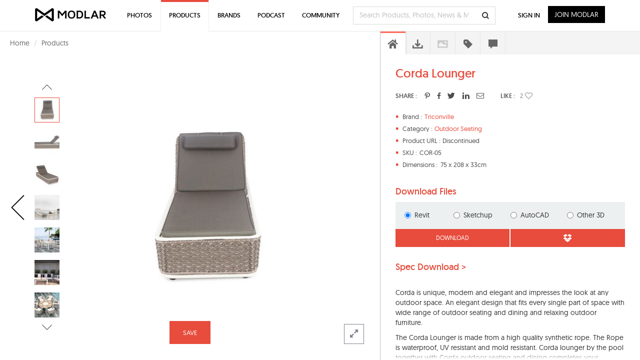

--- FILE ---
content_type: text/html; charset=UTF-8
request_url: https://www.modlar.com/brands/triconville/corda-lounger/
body_size: 23907
content:
	<!DOCTYPE html>
<html xmlns="http://www.w3.org/1999/xhtml" xmlns:og="http://ogp.me/ns#" xmlns:fb="https://www.facebook.com/2008/fbml">
<head prefix="og: http://ogp.me/ns# fb: http://ogp.me/ns/fb# article: http://ogp.me/ns/article#">
<meta http-equiv=Content-Type content="text/html; charset=utf-8"/>
<meta http-equiv=X-UA-Compatible content="IE=edge"/>
<meta name=viewport content="width=device-width, initial-scale=1">
<title>Corda Lounger - modlar.com</title>
<link rel=canonical href="https://www.modlar.com/brands/triconville/corda-lounger/"/>
<meta name=description content=" Corda is unique, modern and elegant and impresses the look at any outdoor space. An elegant design that fits every single part of space w..."/>
<meta name=keywords content="Outdoor Seating, Triconville, triconville,dxf,skp,rfa"/>
<meta name=twitter:card content=summary_large_image />
<meta name=twitter:site content="@ModlarHQ"/>
<meta name=twitter:site:id content=31695944 />
<meta property=fb:app_id content=214292845250622 />
<meta property=og:site_name content=Modlar />
<meta property=og:type content=article />
<meta property=og:url content="https://www.modlar.com/brands/triconville/corda-lounger/"/>
<meta property=og:title content="Corda Lounger - modlar.com"/>
<meta property=og:description content=" Corda is unique, modern and elegant and impresses the look at any outdoor space. An elegant design that fits every single part of space w..."/>
<meta property=og:image content="https://cdn.modlar.com/products/20901/img/s_600_600/corda_lounger_5ad6d5e402674.jpeg"/>
<meta name=apple-mobile-web-app-capable content=yes />
<meta name=apple-mobile-web-app-status-bar-style content=black />
<link rel=apple-touch-icon-precomposed href="https://cdn.modlar.com/img/ios/apple-touch-icon.png"/>
<link href="https://www.modlar.com/favicon.ico" rel="shortcut icon"/>
<link rel=mask-icon href="https://cdn.modlar.com/img/layout/logo_modlar.svg" color=black>
<script type="b33e3412a913c794456d9bbb-text/javascript">function getDevicePixelRatio(){if(typeof window.devicePixelRatio==='undefined'){return 1;}return window.devicePixelRatio;}document.cookie='devicePixelRatio='+getDevicePixelRatio()+'; path=/';</script>	<link href="/bootstrap/css/A.bootstrap.min.1510552591.css.pagespeed.cf.l3i8bPKUa4.css" rel=stylesheet type="text/css"/>
<link href="/js/jquery/jquery-ui-1.9.0/css/smoothness/A.jquery-ui-1.9.0.min.1510552593.css.pagespeed.cf.1DSoSABPma.css" rel=stylesheet type="text/css">
<link href="/js/plugins/jscrollpane/style/jquery.jscrollpane.1510552593.css" rel=stylesheet type="text/css"/>	<link href="/css/common.1680934400.css" rel=stylesheet type="text/css"/>
<link href="/css/bootstrap-override.1549695149.css" rel=stylesheet type="text/css"/>
<link href="/inc/fonts/black-tie/css/black-tie.min.1510552592.css" rel=stylesheet type="text/css"/>
<link href="/inc/fonts/font-awesome/css/font-awesome.min.1510552592.css" rel=stylesheet type="text/css"/>
<link href="/js/plugins/bootstrap-select/bootstrap-select.min.1510552593.css" rel=stylesheet type="text/css"/>
<link href="/css/spinkit/css/spinkit.1510552591.css" rel=stylesheet type="text/css"/>
<link href="/css/product-viewer.1520373691.css" rel=stylesheet type="text/css"/>
<link href="/css/contact-dialog.1519154666.css" rel=stylesheet type="text/css"/>
<!--[if lt IE 9]>
			<script src="https://oss.maxcdn.com/libs/html5shiv/3.7.0/html5shiv.js"></script>
			<script src="https://oss.maxcdn.com/libs/respond.js/1.4.2/respond.min.js"></script>
		<![endif]-->
<script src="https://www.googletagmanager.com/gtag/js?id=G-XESBYTYMQZ" async type="b33e3412a913c794456d9bbb-text/javascript"></script>
<script type="b33e3412a913c794456d9bbb-text/javascript">window.dataLayer=window.dataLayer||[];function gtag(){dataLayer.push(arguments);}gtag('js',new Date());gtag('config','G-XESBYTYMQZ');</script>
<script type="b33e3412a913c794456d9bbb-text/javascript">(function(h,o,t,j,a,r){h.hj=h.hj||function(){(h.hj.q=h.hj.q||[]).push(arguments)};h._hjSettings={hjid:3793729,hjsv:6};a=o.getElementsByTagName('head')[0];r=o.createElement('script');r.async=1;r.src=t+h._hjSettings.hjid+j+h._hjSettings.hjsv;a.appendChild(r);})(window,document,'https://static.hotjar.com/c/hotjar-','.js?sv=');</script>
<script type="b33e3412a913c794456d9bbb-text/javascript">var $buoop={notify:{i:-2,f:-2,o:-2,s:-2,c:-2},unsecure:true,unsupported:false,api:5,text:"We've detected that you're using an out-of-date browser. Update your browser for more security, speed and the best possible experience on our site.",url:'/browser/'};function $buo_f(){var e=document.createElement('script');e.src='//browser-update.org/update.min.js';document.body.appendChild(e);};try{document.addEventListener('DOMContentLoaded',$buo_f,false)}catch(e){window.attachEvent('onload',$buo_f)}</script><script src="https://www.google.com/recaptcha/api.js?render=6LdrAS4aAAAAAOpcsnXkI1clagnsrXBsGxxYRznx" type="b33e3412a913c794456d9bbb-text/javascript"></script>
</head>
<body><noscript><meta HTTP-EQUIV="refresh" content="0;url='http://www.modlar.com/brands/triconville/corda-lounger/?PageSpeed=noscript'" /><style><!--table,div,span,font,p{display:none} --></style><div style="display:block">Please click <a href="http://www.modlar.com/brands/triconville/corda-lounger/?PageSpeed=noscript">here</a> if you are not redirected within a few seconds.</div></noscript>
<div id=fb-root></div>
<script type="b33e3412a913c794456d9bbb-text/javascript">window.fbAsyncInit=function(){FB.init({appId:'214292845250622',xfbml:true,version:'v10.0',cookie:true,status:true});FB.getLoginStatus(function(response){if(response.status==='connected'){var uid=response.authResponse.userID;var accessToken=response.authResponse.accessToken;}else if(response.status==='not_authorized'){}});};(function(d,s,id){var js,fjs=d.getElementsByTagName(s)[0];if(d.getElementById(id))return;js=d.createElement(s);js.id=id;js.src="//connect.facebook.net/en_US/sdk.js";fjs.parentNode.insertBefore(js,fjs);}(document,'script','facebook-jssdk'));</script>
<div class=umsg>
</div>
<div id=product-page class=row>
<div style="padding-left: 20px; min-height: 46px; padding-top: 12px;">
<ul class=breadcrumb style="margin-bottom: 0;">
<li><a href="/">Home</a></li>
<li><a href="/products/">Products</a></li>
</ul>
</div>
<div id=product-view class="col-xs-12 nav-open">
<div class=product-nav-parent><a href="/brands/island-stone-north-america/palms-glass-tile/" class="product-nav product-prev"><i class="btl bt-angle-left"></i></a></div>	<div class="prd-slider-gallery-controls show">
<div class="prd-slider-nav prev">
<i class="btl bt-angle-left hidden-lg horizontal" data-toggle=tooltip data-placement=left title="Previous photo"></i>
<i class="btl bt-angle-up hidden-xs hidden-sm hidden-md vertical" data-toggle=tooltip data-placement=top title="Previous photo of this product"></i>
</div>
<div class=prd-slider-gallery>
<div class=prd-gallery-list>
<div><img src="https://cdn.modlar.com/products/20901/img/s_50_50_lq/corda_lounger_5ad6d5e402674.jpeg" data-hq-src="https://cdn.modlar.com/products/20901/img/s_50_50/corda_lounger_5ad6d5e402674.jpeg" data-preload="https://cdn.modlar.com/products/20901/img/s_687_548/corda_lounger_5ad6d5e402674.jpeg https://cdn.modlar.com/products/20901/img/s_635_635/corda_lounger_5ad6d5e402674.jpeg https://cdn.modlar.com/products/20901/img/s_600_600/corda_lounger_5ad6d5e402674.jpeg https://cdn.modlar.com/products/20901/img/s_595_595/corda_lounger_5ad6d5e402674.jpeg https://cdn.modlar.com/products/20901/img/s_458_365/corda_lounger_5ad6d5e402674.jpeg https://cdn.modlar.com/products/20901/img/s_263_207/corda_lounger_5ad6d5e402674.jpeg https://cdn.modlar.com/products/20901/img/s_213_170/corda_lounger_5ad6d5e402674.jpeg https://cdn.modlar.com/products/20901/img/s_163_122/corda_lounger_5ad6d5e402674.jpeg https://cdn.modlar.com/products/20901/img/s_160_160/corda_lounger_5ad6d5e402674.jpeg https://cdn.modlar.com/products/20901/img/s_64_64/corda_lounger_5ad6d5e402674.jpeg" width=50 height=50 alt="Corda Lounger" title="Corda Lounger" class="img-responsive "/></div>
<div class=next><img src="https://cdn.modlar.com/products/20901/img/s_50_50_lq/corda_lounger_5ad6d5e4a6d95.jpeg" data-hq-src="https://cdn.modlar.com/products/20901/img/s_50_50/corda_lounger_5ad6d5e4a6d95.jpeg" data-preload="https://cdn.modlar.com/products/20901/img/s_687_548/corda_lounger_5ad6d5e4a6d95.jpeg https://cdn.modlar.com/products/20901/img/s_635_635/corda_lounger_5ad6d5e4a6d95.jpeg https://cdn.modlar.com/products/20901/img/s_600_600/corda_lounger_5ad6d5e4a6d95.jpeg https://cdn.modlar.com/products/20901/img/s_595_595/corda_lounger_5ad6d5e4a6d95.jpeg https://cdn.modlar.com/products/20901/img/s_458_365/corda_lounger_5ad6d5e4a6d95.jpeg https://cdn.modlar.com/products/20901/img/s_263_207/corda_lounger_5ad6d5e4a6d95.jpeg https://cdn.modlar.com/products/20901/img/s_213_170/corda_lounger_5ad6d5e4a6d95.jpeg https://cdn.modlar.com/products/20901/img/s_163_122/corda_lounger_5ad6d5e4a6d95.jpeg https://cdn.modlar.com/products/20901/img/s_160_160/corda_lounger_5ad6d5e4a6d95.jpeg https://cdn.modlar.com/products/20901/img/s_64_64/corda_lounger_5ad6d5e4a6d95.jpeg" width=50 height=50 alt="Corda Lounger" title="Corda Lounger" class="img-responsive "/></div>
<div class=next><img src="https://cdn.modlar.com/products/20901/img/s_50_50_lq/corda_lounger_5ad6d5e4c4047.jpeg" data-hq-src="https://cdn.modlar.com/products/20901/img/s_50_50/corda_lounger_5ad6d5e4c4047.jpeg" data-preload="https://cdn.modlar.com/products/20901/img/s_687_548/corda_lounger_5ad6d5e4c4047.jpeg https://cdn.modlar.com/products/20901/img/s_635_635/corda_lounger_5ad6d5e4c4047.jpeg https://cdn.modlar.com/products/20901/img/s_600_600/corda_lounger_5ad6d5e4c4047.jpeg https://cdn.modlar.com/products/20901/img/s_595_595/corda_lounger_5ad6d5e4c4047.jpeg https://cdn.modlar.com/products/20901/img/s_458_365/corda_lounger_5ad6d5e4c4047.jpeg https://cdn.modlar.com/products/20901/img/s_263_207/corda_lounger_5ad6d5e4c4047.jpeg https://cdn.modlar.com/products/20901/img/s_213_170/corda_lounger_5ad6d5e4c4047.jpeg https://cdn.modlar.com/products/20901/img/s_163_122/corda_lounger_5ad6d5e4c4047.jpeg https://cdn.modlar.com/products/20901/img/s_160_160/corda_lounger_5ad6d5e4c4047.jpeg https://cdn.modlar.com/products/20901/img/s_64_64/corda_lounger_5ad6d5e4c4047.jpeg" width=50 height=50 alt="Corda Lounger" title="Corda Lounger" class="img-responsive "/></div>
<div class=next><img src="https://cdn.modlar.com/products/20901/img/s_50_50_lq/corda_lounger_5ad6d5f416757.jpeg" data-hq-src="https://cdn.modlar.com/products/20901/img/s_50_50/corda_lounger_5ad6d5f416757.jpeg" data-preload="https://cdn.modlar.com/products/20901/img/s_687_548/corda_lounger_5ad6d5f416757.jpeg https://cdn.modlar.com/products/20901/img/s_635_635/corda_lounger_5ad6d5f416757.jpeg https://cdn.modlar.com/products/20901/img/s_600_600/corda_lounger_5ad6d5f416757.jpeg https://cdn.modlar.com/products/20901/img/s_595_595/corda_lounger_5ad6d5f416757.jpeg https://cdn.modlar.com/products/20901/img/s_458_365/corda_lounger_5ad6d5f416757.jpeg https://cdn.modlar.com/products/20901/img/s_263_207/corda_lounger_5ad6d5f416757.jpeg https://cdn.modlar.com/products/20901/img/s_213_170/corda_lounger_5ad6d5f416757.jpeg https://cdn.modlar.com/products/20901/img/s_163_122/corda_lounger_5ad6d5f416757.jpeg https://cdn.modlar.com/products/20901/img/s_160_160/corda_lounger_5ad6d5f416757.jpeg https://cdn.modlar.com/products/20901/img/s_64_64/corda_lounger_5ad6d5f416757.jpeg" width=50 height=50 alt="Corda Lounger" title="Corda Lounger" class="img-responsive "/></div>
<div class=next><img src="https://cdn.modlar.com/products/20901/img/s_50_50_lq/corda_lounger_5ad6d5f49b04c.jpeg" data-hq-src="https://cdn.modlar.com/products/20901/img/s_50_50/corda_lounger_5ad6d5f49b04c.jpeg" data-preload="https://cdn.modlar.com/products/20901/img/s_687_548/corda_lounger_5ad6d5f49b04c.jpeg https://cdn.modlar.com/products/20901/img/s_635_635/corda_lounger_5ad6d5f49b04c.jpeg https://cdn.modlar.com/products/20901/img/s_600_600/corda_lounger_5ad6d5f49b04c.jpeg https://cdn.modlar.com/products/20901/img/s_595_595/corda_lounger_5ad6d5f49b04c.jpeg https://cdn.modlar.com/products/20901/img/s_458_365/corda_lounger_5ad6d5f49b04c.jpeg https://cdn.modlar.com/products/20901/img/s_263_207/corda_lounger_5ad6d5f49b04c.jpeg https://cdn.modlar.com/products/20901/img/s_213_170/corda_lounger_5ad6d5f49b04c.jpeg https://cdn.modlar.com/products/20901/img/s_163_122/corda_lounger_5ad6d5f49b04c.jpeg https://cdn.modlar.com/products/20901/img/s_160_160/corda_lounger_5ad6d5f49b04c.jpeg https://cdn.modlar.com/products/20901/img/s_64_64/corda_lounger_5ad6d5f49b04c.jpeg" width=50 height=50 alt="Corda Lounger" title="Corda Lounger" class="img-responsive "/></div>
<div class=next><img src="https://cdn.modlar.com/products/20901/img/s_50_50_lq/corda_lounger_5ad6d5f5329d1.jpeg" data-hq-src="https://cdn.modlar.com/products/20901/img/s_50_50/corda_lounger_5ad6d5f5329d1.jpeg" data-preload="https://cdn.modlar.com/products/20901/img/s_687_548/corda_lounger_5ad6d5f5329d1.jpeg https://cdn.modlar.com/products/20901/img/s_635_635/corda_lounger_5ad6d5f5329d1.jpeg https://cdn.modlar.com/products/20901/img/s_600_600/corda_lounger_5ad6d5f5329d1.jpeg https://cdn.modlar.com/products/20901/img/s_595_595/corda_lounger_5ad6d5f5329d1.jpeg https://cdn.modlar.com/products/20901/img/s_458_365/corda_lounger_5ad6d5f5329d1.jpeg https://cdn.modlar.com/products/20901/img/s_263_207/corda_lounger_5ad6d5f5329d1.jpeg https://cdn.modlar.com/products/20901/img/s_213_170/corda_lounger_5ad6d5f5329d1.jpeg https://cdn.modlar.com/products/20901/img/s_163_122/corda_lounger_5ad6d5f5329d1.jpeg https://cdn.modlar.com/products/20901/img/s_160_160/corda_lounger_5ad6d5f5329d1.jpeg https://cdn.modlar.com/products/20901/img/s_64_64/corda_lounger_5ad6d5f5329d1.jpeg" width=50 height=50 alt="Corda Lounger" title="Corda Lounger" class="img-responsive "/></div>
<div class=next><img src="https://cdn.modlar.com/products/20901/img/s_50_50_lq/corda_lounger_5ad6d5f567597.jpeg" data-hq-src="https://cdn.modlar.com/products/20901/img/s_50_50/corda_lounger_5ad6d5f567597.jpeg" data-preload="https://cdn.modlar.com/products/20901/img/s_687_548/corda_lounger_5ad6d5f567597.jpeg https://cdn.modlar.com/products/20901/img/s_635_635/corda_lounger_5ad6d5f567597.jpeg https://cdn.modlar.com/products/20901/img/s_600_600/corda_lounger_5ad6d5f567597.jpeg https://cdn.modlar.com/products/20901/img/s_595_595/corda_lounger_5ad6d5f567597.jpeg https://cdn.modlar.com/products/20901/img/s_458_365/corda_lounger_5ad6d5f567597.jpeg https://cdn.modlar.com/products/20901/img/s_263_207/corda_lounger_5ad6d5f567597.jpeg https://cdn.modlar.com/products/20901/img/s_213_170/corda_lounger_5ad6d5f567597.jpeg https://cdn.modlar.com/products/20901/img/s_163_122/corda_lounger_5ad6d5f567597.jpeg https://cdn.modlar.com/products/20901/img/s_160_160/corda_lounger_5ad6d5f567597.jpeg https://cdn.modlar.com/products/20901/img/s_64_64/corda_lounger_5ad6d5f567597.jpeg" width=50 height=50 alt="Corda Lounger" title="Corda Lounger" class="img-responsive "/></div>
</div>
</div>
<div class="prd-slider-nav next">
<i class="btl bt-angle-right hidden-lg horizontal" data-toggle=tooltip data-placement=right title="Next photo"></i>
<i class="btl bt-angle-down hidden-xs hidden-sm hidden-md vertical" data-toggle=tooltip data-placement=bottom title="Next photo of this product"></i>
</div>
</div>
<div class=prd-slider>
<div><img src="https://cdn.modlar.com/products/20901/img/s_595_595_lq/corda_lounger_5ad6d5e402674.jpeg" data-hq-src="https://cdn.modlar.com/products/20901/img/s_595_595/corda_lounger_5ad6d5e402674.jpeg" data-preload="https://cdn.modlar.com/products/20901/img/s_687_548/corda_lounger_5ad6d5e402674.jpeg https://cdn.modlar.com/products/20901/img/s_635_635/corda_lounger_5ad6d5e402674.jpeg https://cdn.modlar.com/products/20901/img/s_600_600/corda_lounger_5ad6d5e402674.jpeg https://cdn.modlar.com/products/20901/img/s_458_365/corda_lounger_5ad6d5e402674.jpeg https://cdn.modlar.com/products/20901/img/s_263_207/corda_lounger_5ad6d5e402674.jpeg https://cdn.modlar.com/products/20901/img/s_213_170/corda_lounger_5ad6d5e402674.jpeg https://cdn.modlar.com/products/20901/img/s_163_122/corda_lounger_5ad6d5e402674.jpeg https://cdn.modlar.com/products/20901/img/s_160_160/corda_lounger_5ad6d5e402674.jpeg https://cdn.modlar.com/products/20901/img/s_64_64/corda_lounger_5ad6d5e402674.jpeg https://cdn.modlar.com/products/20901/img/s_50_50/corda_lounger_5ad6d5e402674.jpeg" width=595 height=595 alt="Corda Lounger" title="Corda Lounger" class="img-responsive "/></div>
<div><img src="https://cdn.modlar.com/products/20901/img/s_595_595_lq/corda_lounger_5ad6d5e4a6d95.jpeg" data-hq-src="https://cdn.modlar.com/products/20901/img/s_595_595/corda_lounger_5ad6d5e4a6d95.jpeg" data-preload="https://cdn.modlar.com/products/20901/img/s_687_548/corda_lounger_5ad6d5e4a6d95.jpeg https://cdn.modlar.com/products/20901/img/s_635_635/corda_lounger_5ad6d5e4a6d95.jpeg https://cdn.modlar.com/products/20901/img/s_600_600/corda_lounger_5ad6d5e4a6d95.jpeg https://cdn.modlar.com/products/20901/img/s_458_365/corda_lounger_5ad6d5e4a6d95.jpeg https://cdn.modlar.com/products/20901/img/s_263_207/corda_lounger_5ad6d5e4a6d95.jpeg https://cdn.modlar.com/products/20901/img/s_213_170/corda_lounger_5ad6d5e4a6d95.jpeg https://cdn.modlar.com/products/20901/img/s_163_122/corda_lounger_5ad6d5e4a6d95.jpeg https://cdn.modlar.com/products/20901/img/s_160_160/corda_lounger_5ad6d5e4a6d95.jpeg https://cdn.modlar.com/products/20901/img/s_64_64/corda_lounger_5ad6d5e4a6d95.jpeg https://cdn.modlar.com/products/20901/img/s_50_50/corda_lounger_5ad6d5e4a6d95.jpeg" width=595 height=595 alt="Corda Lounger" title="Corda Lounger" class="img-responsive "/></div>
<div><img src="https://cdn.modlar.com/products/20901/img/s_595_595_lq/corda_lounger_5ad6d5e4c4047.jpeg" data-hq-src="https://cdn.modlar.com/products/20901/img/s_595_595/corda_lounger_5ad6d5e4c4047.jpeg" data-preload="https://cdn.modlar.com/products/20901/img/s_687_548/corda_lounger_5ad6d5e4c4047.jpeg https://cdn.modlar.com/products/20901/img/s_635_635/corda_lounger_5ad6d5e4c4047.jpeg https://cdn.modlar.com/products/20901/img/s_600_600/corda_lounger_5ad6d5e4c4047.jpeg https://cdn.modlar.com/products/20901/img/s_458_365/corda_lounger_5ad6d5e4c4047.jpeg https://cdn.modlar.com/products/20901/img/s_263_207/corda_lounger_5ad6d5e4c4047.jpeg https://cdn.modlar.com/products/20901/img/s_213_170/corda_lounger_5ad6d5e4c4047.jpeg https://cdn.modlar.com/products/20901/img/s_163_122/corda_lounger_5ad6d5e4c4047.jpeg https://cdn.modlar.com/products/20901/img/s_160_160/corda_lounger_5ad6d5e4c4047.jpeg https://cdn.modlar.com/products/20901/img/s_64_64/corda_lounger_5ad6d5e4c4047.jpeg https://cdn.modlar.com/products/20901/img/s_50_50/corda_lounger_5ad6d5e4c4047.jpeg" width=595 height=595 alt="Corda Lounger" title="Corda Lounger" class="img-responsive "/></div>
<div><img src="https://cdn.modlar.com/products/20901/img/s_595_595_lq/corda_lounger_5ad6d5f416757.jpeg" data-hq-src="https://cdn.modlar.com/products/20901/img/s_595_595/corda_lounger_5ad6d5f416757.jpeg" data-preload="https://cdn.modlar.com/products/20901/img/s_687_548/corda_lounger_5ad6d5f416757.jpeg https://cdn.modlar.com/products/20901/img/s_635_635/corda_lounger_5ad6d5f416757.jpeg https://cdn.modlar.com/products/20901/img/s_600_600/corda_lounger_5ad6d5f416757.jpeg https://cdn.modlar.com/products/20901/img/s_458_365/corda_lounger_5ad6d5f416757.jpeg https://cdn.modlar.com/products/20901/img/s_263_207/corda_lounger_5ad6d5f416757.jpeg https://cdn.modlar.com/products/20901/img/s_213_170/corda_lounger_5ad6d5f416757.jpeg https://cdn.modlar.com/products/20901/img/s_163_122/corda_lounger_5ad6d5f416757.jpeg https://cdn.modlar.com/products/20901/img/s_160_160/corda_lounger_5ad6d5f416757.jpeg https://cdn.modlar.com/products/20901/img/s_64_64/corda_lounger_5ad6d5f416757.jpeg https://cdn.modlar.com/products/20901/img/s_50_50/corda_lounger_5ad6d5f416757.jpeg" width=595 height=595 alt="Corda Lounger" title="Corda Lounger" class="img-responsive "/></div>
<div><img src="https://cdn.modlar.com/products/20901/img/s_595_595_lq/corda_lounger_5ad6d5f49b04c.jpeg" data-hq-src="https://cdn.modlar.com/products/20901/img/s_595_595/corda_lounger_5ad6d5f49b04c.jpeg" data-preload="https://cdn.modlar.com/products/20901/img/s_687_548/corda_lounger_5ad6d5f49b04c.jpeg https://cdn.modlar.com/products/20901/img/s_635_635/corda_lounger_5ad6d5f49b04c.jpeg https://cdn.modlar.com/products/20901/img/s_600_600/corda_lounger_5ad6d5f49b04c.jpeg https://cdn.modlar.com/products/20901/img/s_458_365/corda_lounger_5ad6d5f49b04c.jpeg https://cdn.modlar.com/products/20901/img/s_263_207/corda_lounger_5ad6d5f49b04c.jpeg https://cdn.modlar.com/products/20901/img/s_213_170/corda_lounger_5ad6d5f49b04c.jpeg https://cdn.modlar.com/products/20901/img/s_163_122/corda_lounger_5ad6d5f49b04c.jpeg https://cdn.modlar.com/products/20901/img/s_160_160/corda_lounger_5ad6d5f49b04c.jpeg https://cdn.modlar.com/products/20901/img/s_64_64/corda_lounger_5ad6d5f49b04c.jpeg https://cdn.modlar.com/products/20901/img/s_50_50/corda_lounger_5ad6d5f49b04c.jpeg" width=595 height=595 alt="Corda Lounger" title="Corda Lounger" class="img-responsive "/></div>
<div><img src="https://cdn.modlar.com/products/20901/img/s_595_595_lq/corda_lounger_5ad6d5f5329d1.jpeg" data-hq-src="https://cdn.modlar.com/products/20901/img/s_595_595/corda_lounger_5ad6d5f5329d1.jpeg" data-preload="https://cdn.modlar.com/products/20901/img/s_687_548/corda_lounger_5ad6d5f5329d1.jpeg https://cdn.modlar.com/products/20901/img/s_635_635/corda_lounger_5ad6d5f5329d1.jpeg https://cdn.modlar.com/products/20901/img/s_600_600/corda_lounger_5ad6d5f5329d1.jpeg https://cdn.modlar.com/products/20901/img/s_458_365/corda_lounger_5ad6d5f5329d1.jpeg https://cdn.modlar.com/products/20901/img/s_263_207/corda_lounger_5ad6d5f5329d1.jpeg https://cdn.modlar.com/products/20901/img/s_213_170/corda_lounger_5ad6d5f5329d1.jpeg https://cdn.modlar.com/products/20901/img/s_163_122/corda_lounger_5ad6d5f5329d1.jpeg https://cdn.modlar.com/products/20901/img/s_160_160/corda_lounger_5ad6d5f5329d1.jpeg https://cdn.modlar.com/products/20901/img/s_64_64/corda_lounger_5ad6d5f5329d1.jpeg https://cdn.modlar.com/products/20901/img/s_50_50/corda_lounger_5ad6d5f5329d1.jpeg" width=595 height=595 alt="Corda Lounger" title="Corda Lounger" class="img-responsive "/></div>
<div><img src="https://cdn.modlar.com/products/20901/img/s_595_595_lq/corda_lounger_5ad6d5f567597.jpeg" data-hq-src="https://cdn.modlar.com/products/20901/img/s_595_595/corda_lounger_5ad6d5f567597.jpeg" data-preload="https://cdn.modlar.com/products/20901/img/s_687_548/corda_lounger_5ad6d5f567597.jpeg https://cdn.modlar.com/products/20901/img/s_635_635/corda_lounger_5ad6d5f567597.jpeg https://cdn.modlar.com/products/20901/img/s_600_600/corda_lounger_5ad6d5f567597.jpeg https://cdn.modlar.com/products/20901/img/s_458_365/corda_lounger_5ad6d5f567597.jpeg https://cdn.modlar.com/products/20901/img/s_263_207/corda_lounger_5ad6d5f567597.jpeg https://cdn.modlar.com/products/20901/img/s_213_170/corda_lounger_5ad6d5f567597.jpeg https://cdn.modlar.com/products/20901/img/s_163_122/corda_lounger_5ad6d5f567597.jpeg https://cdn.modlar.com/products/20901/img/s_160_160/corda_lounger_5ad6d5f567597.jpeg https://cdn.modlar.com/products/20901/img/s_64_64/corda_lounger_5ad6d5f567597.jpeg https://cdn.modlar.com/products/20901/img/s_50_50/corda_lounger_5ad6d5f567597.jpeg" width=595 height=595 alt="Corda Lounger" title="Corda Lounger" class="img-responsive "/></div>
</div>
<div id=product-expand class="product-expand hidden-xs hidden-sm"><i class="fa fa-expand"></i></div>
<div class="modlar-btn modlar-btn-light learn-more hidden-md hidden-lg">Learn More <i class="btr bt-angle-down"></i></div>
<a id=save-product-20901 href="/sign-up/" data-auth-action=product_save data-auth-action-id=20901 class="modlar-btn save-to-folder pull-left">SAVE</a>
</div>
<div id=product-sidebar class="col-xs-12 nav-open">
<div id=product-info>
<div class=product-info-scroll>
<div class=product-info-body>
<div class="product-info overview">
<h1>Corda Lounger</h1>
<div class="product-share pull-left">
<div class=title>SHARE :</div>
<a id=product-pinterest href="https://www.pinterest.com/pin/create/button/?url=https%3A%2F%2Fwww.modlar.com%2Fbrands%2Ftriconville%2Fcorda-lounger%2F&media=https://cdn.modlar.com/products/20901/img/s_600_600/corda_lounger_5ad6d5e402674.jpeg&description=Corda+Lounger: Corda+is+unique%2C+modern+and+elegant+and+impresses+the+look+at+any+outdoor+space.+An+elegant+design+that+fits+every+single+part+of+space+with+wide+range+of+outdoor+seating+and+dining+and+relaxing+outdoor+furniture.%26nbsp%3B+The+Corda+Lounger+i..." title="Corda+Lounger" class="pinterest popup"><i class="fab fab-pinterest-alt"></i></a>
<a id=product-facebook href="" class=facebook target=_blank><i class="fab fab-facebook-alt"></i></a>
<a id=product-twitter href="https://twitter.com/intent/tweet?text=Corda+Lounger&url=https://www.modlar.com%2Fbrands%2Ftriconville%2Fcorda-lounger%2F&via=modlarhq" class="twitter popup"><i class="fab fab-twitter"></i></a>
<a id=product-linkedin href="https://www.linkedin.com/shareArticle?mini=true&url=https%3A%2F%2Fwww.modlar.com%2Fbrands%2Ftriconville%2Fcorda-lounger%2F&title=Corda+Lounger&summary=Corda+is+unique%2C+modern+and+elegant+and+impresses+the+look+at+any+outdoor+space.+An+elegant+design+that+fits+every+single+part+of+space+with+wide+range+of+outdoor+seating+and+dining+and+relaxing+outdoor+furniture.%26nbsp%3B+The+Corda+Lounger+i...&source=modlar.com" class="linkedin popup"><i class="fab fab-linkedin-alt"></i></a>
<a href="#prdrecommend" data-toggle=modal><i class="btr bt-envelope"></i></a>
<div class=title-like>LIKE :</div>
<div class="product-like unlike">
<div id=r-20901 class=p-like>2</div>
<a role=button href="/sign-up/" data-auth-action=product_like data-auth-action-id="<?php echo $product->id; ?>" style="margin: 0; color: #81828f;"><span class="btr bt-heart"></span></a>	</div>
</div>
<div class=clearfix></div>
<div class=overview-details>
<div class=overview-item style="padding-left: 58px;"><div class=item><i class="glyphicon glyphicon-stop"></i><div>Brand : </div></div><a href="/brands/triconville/" id=brand2948 class=trkg-brand-click>Triconville</a></div>	<div class=overview-item style="padding-left: 78px;">
<div class=item><i class="glyphicon glyphicon-stop"></i><div>Category : </div></div>
<a href="/products/outdoor/outdoor-furniture/outdoor-seating/">Outdoor Seating</a>	</div>
<div class=overview-item style="padding-left: 94px;">
<div class=item><i class="glyphicon glyphicon-stop"></i><div>Product URL : </div></div><div>Discontinued</div>	</div>
<div class=overview-item style="padding-left: 48px;"><div class=item><i class="glyphicon glyphicon-stop"></i><div>SKU : </div></div>COR-05</div>	<div class=overview-item style="padding-left: 90px;">
<div class=item><i class="glyphicon glyphicon-stop"></i><div>Dimensions : </div></div>
<div>75 x 208 x 33cm</div>	</div>
</div>
</div>
<div class="product-info files downloads">
<h2>Download Files</h2>
<form action="/brands/triconville/corda-lounger/" method=post role=form>
<div class=product-downloads>
<div class=row>
<div class="col-xs-6 col-sm-3 col-md-3 col-lg-3"><label class=radio-inline><input type=radio name=prd_download_bim value=revit_1 checked> Revit</label></div>
<div class="col-xs-6 col-sm-3 col-md-3 col-lg-3"><label class=radio-inline><input type=radio name=prd_download_bim value=sketchup_5> Sketchup</label></div>
<div class="col-xs-6 col-sm-3 col-md-3 col-lg-3"><label class=radio-inline><input type=radio name=prd_download_bim value=autocad_9> AutoCAD</label></div>
<div class="col-xs-6 col-sm-3 col-md-3 col-lg-3"><label class=radio-inline><input type=radio name=prd_download_bim value=other_7> Other 3D</label></div>
</div>
</div>
<div class=product-download-btns>
<div class=row>
<div class="col-xs-6 col-sm-6 col-md-6 col-lg-6" style="padding-right: 0; border-right: 2px solid #ffffff;">
<a href="/sign-up/" data-auth-action=product_download data-auth-action-id=20901><button class="modlar-btn btn-block" type=button data-toggle=tooltip data-placement=bottom data-trigger=hover data-html=true title="&lt;div style=&quot;width:80px;&quot;&gt;Download to your computer&lt;/div&gt;">Download</button></a>
</div>
<div class="col-xs-6 col-sm-6 col-md-6 col-lg-6" style="padding-left: 0;">
<a href="/sign-up/" data-auth-action=product_download data-auth-action-id=20901><button class="modlar-btn modlar-btn-dropbox btn-block" type=button data-toggle=tooltip data-placement=bottom data-trigger=hover data-html=true title="&lt;div style=&quot;width:80px;&quot;&gt;Add to your dropbox&lt;/div&gt;"><i class="fab fab-dropbox" title=Dropbox></i></button></a>
</div>
</div>
</div>
</form>
</div>
<div class="product-info spec downloads">
<form action="/brands/triconville/corda-lounger/" method=post role=form>
<input type=hidden name=prd_download_documentation value=documentation />
<a href="/sign-up/" data-auth-action=product_download data-auth-action-id=20901><button type=submit>Spec Download ></button></a>
</form>
</div>
<div class="product-info description"><div class=overview-intro><p>Corda is unique, modern and elegant and impresses the look at any outdoor space. An elegant design that fits every single part of space with wide range of outdoor seating and dining and relaxing outdoor furniture. </p><p>The Corda Lounger is made from a high quality synthetic rope. The Rope is waterproof, UV resistant and mold resistant. Corda lounger by the pool together with Corda outdoor seating and dining completes your outdoor living  in a single luxury, modern theme.</p></div></div>	<div class="product-info formats tags">
<h2>File Type</h2>
<a href="/search/products/format--revit/" target=_blank><span class=label>Revit</span></a>
<a href="/search/products/format--sketchup/" target=_blank><span class=label>Sketchup</span></a>
<a href="/search/products/format--autocad/" target=_blank><span class=label>AutoCAD</span></a>
<a href="/search/products/format--other 3d/" target=_blank><span class=label>Other 3D</span></a>
</div>
<div class="product-info materials tags">
<h2>Materials</h2>
<a href="/search/products/material--aluminum/" target=_blank><span class=label>Aluminum</span></a>
<a href="/search/products/material--fabric/" target=_blank><span class=label>Fabric</span></a>
<a href="/search/products/material--wood/" target=_blank><span class=label>Wood</span></a>
</div>
<div class="product-info csi-divisions tags">
<h2>CSI Divisions</h2>
<a href="/products/csi-division/12-furnishings-manufacturers/12-52-00-seating/" target=_blank><span class=label>12 52 00 Seating</span></a>
</div>
<div class="product-info manufacturer">
<h3>About the Brand</h3>
<div class=row>
<div class="col-xs-3 col-sm-3 col-md-3 col-lg-3 brand-img"><a href="/brands/triconville/" id=brand2948 class=trkg-brand-click><img src="https://cdn.modlar.com/brands/2948/logo/s_100_100_lq/triconville_5ad58ab7c1adf.png" data-hq-src="https://cdn.modlar.com/brands/2948/logo/s_100_100/triconville_5ad58ab7c1adf.png" width=100 height=100 alt="Triconville Modlar Brand" title="Triconville Modlar Brand" class="img-responsive "/></a></div>
<div class="col-xs-9 col-sm-9 col-md-9 col-lg-9 brand-info">
<div class=brand-title style="display: inline-block;"><a href="/brands/triconville/" id=brand2948 class="black trkg-brand-click"><h4>Triconville</h4></a></div>
<div class=brand-follow style="display: inline-block;"><a href="/sign-up/" data-auth-action=brand_follow data-auth-action-id=2948 class="">Follow</a></div>
<div itemprop=description><p>Triconville is a premier manufacturer of high quality outdoor and contract furniture. </p><p>Growing, investing and Innovating has been our company's hallmark for decades. Since its incorporation in 2003,  the company has grown to become one of the well-known manufacturer of outdoor furniture products to worldwide market. Besides designing, manufacturing, selling our own collection of outdoor furniture, we also manufacture high quality custom made hospitality furniture and offer OEM a.k.a Private label for the furniture industry. Our furniture collections are known as Triconville Outdoor Product line.</p><p>In line with cutting-edge design trends, Triconville manufactures furniture that is beautiful yet functional, versatile products, for outdoors. And all combined in an excellence that guides Triconville towards new solutions for the world of architecture and hospitality.</p><p>Our work with an extensive range of materials distinguish us from the rest of the manufacturers. Our range of teak outdoor, stainless steel, powder coated aluminum and wicker furniture collections is universally appealing, aiming to provide a outdoor furniture that significantly enhances the outdoor living.</p></div>	</div>
</div>
</div>
<div class="product-info questions">
<div class=ask-product-question>
<a href="/sign-up/" data-auth-action=product_question_ask data-auth-action-id=20901 class="modlar-btn pull-right">Ask Community</a>
<h3 class=pull-left>Ask a Question about this Product</h3>
<div class=clearfix></div>
</div>
<div id=product-questions>
</div>
</div>
<div class="product-info product-tags">
<h3>Related Product Tags</h3>
<a href="/search/tag/triconville/"><span class=label>triconville</span></a>
<a href="/search/tag/dxf/"><span class=label>dxf</span></a>
<a href="/search/tag/skp/"><span class=label>skp</span></a>
<a href="/search/tag/rfa/"><span class=label>rfa</span></a>
</div>
</div>
</div>
</div>
<div id=product-tabs>
<ul>
<li data-product-tab-id=overview class=current><i class="bts bt-home"></i></li>
<li data-product-tab-id=downloads><i class="btb bt-download"></i></li>
<li data-product-tab-id=related-products class=disabled><i class="bts bt-photo"></i></li>
<li data-product-tab-id=tags><i class="bts bt-label"></i></li>
<li data-product-tab-id=questions><i class="bts bt-comment"></i></li>
</ul>
</div>
</div>
</div>
<div id=prdrecommend class="modal fade">
<div class=modal-dialog>
<form id=prd-recommend-frm>
<div class=modal-content>
<div class=modal-header>
<button type=button class=close data-dismiss=modal aria-hidden=true><i class="btl bt-times"></i></button>
<h4 class=modal-title>Share this Product</h4>
<div id=prd-recommend-error class=prd-recommend-error style="display:none;"></div>
</div>
<div class=modal-body>
<div class=form-group>
<label for=prd_recommended_your_name>Your Name<span class=req>*</span></label>
<input id=prd_recommended_your_name class=form-control type=text name=prd_recommended_your_name size=30 maxlength=80 value="">
</div>
<div class=form-group style="margin-top: 25px;">
<label for=prd_recommended_recipient_name>Recipient Name<span class=req>*</span></label>
<input id=prd_recommended_recipient_name class=form-control type=text name=prd_recommended_recipient_name size=30 maxlength=80 value="">
</div>
<div class=form-group style="margin-top: 25px;">
<label for=prd_recommended_recipient_email>Recipient Email<span class=req>*</span></label>
<input id=prd_recommended_recipient_email class=form-control type=text name=prd_recommended_recipient_email size=30 maxlength=80 value="">
</div>
<div class=form-group style="margin-top: 25px;">
<label for=prd_recommended_message>Message</label>
<textarea id=prd_recommended_message class=form-control name=prd_recommended_message rows=4></textarea>
</div>
</div>
<div class=modal-footer>
<div class=row>
<div class="col-xs-6 col-sm-6 col-md-6 col-lg-6" style="padding-right: 5px;"><button class="modlar-btn prd-recommend-cancel btn-block" data-dismiss=modal>Cancel</button></div>
<div class="col-xs-6 col-sm-6 col-md-6 col-lg-6" style="padding-left: 5px;"><button class="modlar-btn prd-recommend-btn btn-block" type=submit>Send</button></div>
</div>
</div>
</div>
</form>
</div>
</div>
<div id=ask-question-popup class="modal fade">
<div class=modal-dialog>
<form id=questionfrm>
<input type=hidden name=question_topic value=3 />
<div class=modal-content>
<div class=modal-header>
<button type=button class=close data-dismiss=modal aria-hidden=true><i class="btl bt-times"></i></button>
<h4>Ask a Question about this Product</h4>
<div id=ask-question-error class=modlar-answers-error style="display:none;"></div>
</div>
<div class=modal-body>
<div class=form-group>
<textarea id=question name=question rows=1 maxlength=120 class=form-control placeholder="Write your question here. (eg. where can I find this material?)"></textarea>
</div>
<div class=form-group style="margin-top: 25px;">
<textarea id=questiondetails name=questiondetails rows=7 class=form-control placeholder="Tell us the details here. (Optional)"></textarea>
</div>
<p>Discuss products and projects with your online Modlar community.</p>
</div>
<div class=modal-footer>
<div class=row>
<div class="col-xs-6 col-sm-6 col-md-6 col-lg-6" style="padding-right:5px;"><button class="modlar-btn ask-question-cancel btn-block" data-dismiss=modal>Cancel</button></div>
<div class="col-xs-6 col-sm-6 col-md-6 col-lg-6" style="padding-left:5px;"><button class="modlar-btn ask-question-btn btn-block" data-question-type=product data-question-type-id=20901 type=submit>Ask a Question</button></div>
</div>
</div>
</div>
</form>
</div>
</div>
<nav>
<div id=modlar-nav class="navbar navbar-default navbar-fixed-top" role=navigation>
<div class=container>
<div class=navbar-header>
<button id=mobile-search type=button class=navbar-search-mobile data-toggle=collapse data-target="#nav-mobile-search" onclick="if (!window.__cfRLUnblockHandlers) return false; update_mobile_form();" data-cf-modified-b33e3412a913c794456d9bbb-=""><i class="btb bt-search"></i></button>
<button type=button class=navbar-toggle data-toggle=collapse data-target=.modlar-header>
<span class=sr-only>Toggle navigation</span>
<span class=icon-bar></span>
<span class=icon-bar></span>
<span class=icon-bar></span>
<span class=icon-bar></span>
</button>
<a class=navbar-brand href="/"></a>
</div>
<button id=tablet-search type=button class=navbar-search-tablet data-toggle=collapse data-target="#nav-mobile-search" onclick="if (!window.__cfRLUnblockHandlers) return false; update_mobile_form();" data-cf-modified-b33e3412a913c794456d9bbb-=""><i class="btb bt-search"></i></button>
<div class="collapse navbar-collapse modlar-header">
<ul class="nav navbar-nav navbar-left visible-xs-block">
<li><a href="/photos/">Photos</a></li>
<li><a href="/products/">Products</a></li>
<li><a href="/brands/">Brands</a></li>
<li><a href="/news/">News</a></li>
<li><a href="/modernarchitect/">Podcast</a></li>
<li><a href="/answers/">Q &amp; A</a></li>
<li><a href="/bim-cad-sharing/">BIM/CAD Sharing</a></li>
</ul>
<ul class="nav navbar-nav navbar-left hidden-xs">
<li class=dropdown>
<a href="/photos/">Photos</a>
<ul class="dropdown-menu photos">
<li class=photo-collections>
<div class=dropdown-menu-subtitle><a href="/photos/collections/">Explore Photo Collections</a></div>
<div class=dropdown-menu-border></div>
</li>
<li>
<div class=dropdown-menu-subtitle>Browse Photos by Project Type</div>
<div class=pull-left>
<a href="/photos/art-and-entertainment/">Art and Entertainment</a><a href="/photos/cafes-and-restaurants/">Cafes and Restaurants</a><a href="/photos/commercial-and-retail/">Commercial and Retail</a><a href="/photos/exhibitions-and-events/">Exhibitions and Events</a><a href="/photos/healthcare/">Healthcare</a>	</div>
<div class=pull-left>
<a href="/photos/industrial-design/">Industrial Design</a><a href="/photos/industry/">Industry</a><a href="/photos/infrastructures/">Infrastructures</a><a href="/photos/interiors/">Interiors</a><a href="/photos/offices/">Offices</a>	</div>
<div class=pull-left>
<a href="/photos/public-buildings/">Public Buildings</a><a href="/photos/public-spaces-and-landscape/">Public Spaces and Landscape</a><a href="/photos/recovery-restoration-and-refurbishment/">Recovery, Restoration and Refurbishment</a><a href="/photos/religious-buildings/">Religious Buildings</a><a href="/photos/residential-buildings/">Residential Buildings</a>	</div>
<div class=pull-left>
<a href="/photos/skyscrapers/">Skyscrapers</a><a href="/photos/sport-and-leisure/">Sport and Leisure</a><a href="/photos/teaching-and-research/">Teaching and Research</a><a href="/photos/tourism-and-wellness/">Tourism and Wellness</a><a href="/photos/urban-planning/">Urban Planning</a>	<a href="/photos/"><strong>View All</strong></a>	</div>
</li>
</ul>
</li>
<li class="dropdown active">
<a href="/products/">Products</a>
<ul class="dropdown-menu products">
<li>
<div class=dropdown-menu-subtitle>Browse Products by Category</div>
<div class=pull-left>
<a href="/products/appliances/">Appliances</a><a href="/products/bathroom/">Bathroom</a><a href="/products/doors/">Doors</a><a href="/products/electrical/">Electrical</a><a href="/products/elevators/">Elevators</a>	</div>
<div class=pull-left>
<a href="/products/finishes/">Finishes</a><a href="/products/fireplaces/">Fireplaces</a><a href="/products/flooring/">Flooring</a><a href="/products/furniture/">Furniture</a><a href="/products/hvac/">HVAC</a>	</div>
<div class=pull-left>
<a href="/products/interior-design/">Interior Design</a><a href="/products/kitchen/">Kitchen</a><a href="/products/lighting/">Lighting</a><a href="/products/masonry/">Masonry</a><a href="/products/miscellaneous/">Miscellaneous</a>	</div>
<div class=pull-left>
<a href="/products/outdoor/">Outdoor</a><a href="/products/paints/">Paints</a><a href="/products/plumbing/">Plumbing</a><a href="/products/railings/">Railings</a><a href="/products/roofing/">Roofing</a>	</div>
<div class=pull-left>
<a href="/products/siding/">Siding</a><a href="/products/stairs/">Stairs</a><a href="/products/stone/">Stone</a><a href="/products/walls/">Walls</a><a href="/products/windows/">Windows</a>	<a href="/products/"><strong>View All</strong></a>	</div>
<div class=clearfix></div>
<div class=dropdown-menu-border></div>
</li>
<li>
<div class="dropdown-menu-subtitle pull-left browse-project-types">Browse Products by Project Type</div>
<div class=pull-left><a href="/products/project-type/residential/">Residential</a></div>
<div class=pull-left><a href="/products/project-type/commercial/">Commercial</a></div>
</li>
</ul>
</li>
<li class=dropdown>
<a href="/brands/">Brands</a>
<ul class="dropdown-menu brands">
<li class=brand-index>
<div><strong>Brand Index</strong></div>
<span><a href="/brands/a/">A</a></span>
<span><a href="/brands/b/">B</a></span>
<span><a href="/brands/c/">C</a></span>
<span><a href="/brands/d/">D</a></span>
<span><a href="/brands/e/">E</a></span>
<span><a href="/brands/f/">F</a></span>
<span><a href="/brands/g/">G</a></span>
<span><a href="/brands/h/">H</a></span>
<span><a href="/brands/i/">I</a></span>
<span><a href="/brands/j/">J</a></span>
<span><a href="/brands/k/">K</a></span>
<span><a href="/brands/l/">L</a></span>
<span><a href="/brands/m/">M</a></span>
<span><a href="/brands/n/">N</a></span>
<span><a href="/brands/o/">O</a></span>
<span><a href="/brands/p/">P</a></span>
<span><a href="/brands/q/">Q</a></span>
<span><a href="/brands/r/">R</a></span>
<span><a href="/brands/s/">S</a></span>
<span><a href="/brands/t/">T</a></span>
<span><a href="/brands/u/">U</a></span>
<span><a href="/brands/v/">V</a></span>
<span><a href="/brands/w/">W</a></span>
<span><a href="/brands/x/">X</a></span>
<span><a href="/brands/y/">Y</a></span>
<span><a href="/brands/z/">Z</a></span>
<span><a href="/brands/0-9/">0-9</a></span>
<span><a href="/brands/"><strong>View All</strong></a></span>
</li>
<li class=featured-brands>
<div><strong>Featured Brands</strong></div>
<a href="/brands/moso-bamboo-outdoor"><img src="https://cdn.modlar.com/brands/3026/logo/s_93_39/moso_bamboo_outdoor_684b58ddf1a2f.jpeg" width=93 height=39 alt="MOSO® Bamboo Outdoor Modlar Brand" title="MOSO® Bamboo Outdoor Modlar Brand"/></a>
<a href="/brands/ppg-paints"><img src="https://cdn.modlar.com/brands/3024/logo/s_93_39/ppg_paints_64404718666dd.png" width=93 height=39 alt="PPG Paints Modlar Brand" title="PPG Paints Modlar Brand"/></a>
<a href="/brands/freeaxez"><img src="https://cdn.modlar.com/brands/3027/logo/s_93_39/freeaxez_687511f0a1671.png" width=93 height=39 alt="FreeAxez Modlar Brand" title="FreeAxez Modlar Brand"/></a>
<a href="/brands/delta-faucet"><img src="https://cdn.modlar.com/brands/43/logo/s_93_39/delta_faucet_63657684a5d1c.png" width=93 height=39 alt="Delta Faucet Modlar Brand" title="Delta Faucet Modlar Brand"/></a>
<a href="/brands/brizo"><img src="https://cdn.modlar.com/brands/42/logo/s_93_39/brizo_56e8cc27b2346.jpg" width=93 height=39 alt="Brizo Modlar Brand" title="Brizo Modlar Brand"/></a>
<a href="/brands/durasein"><img src="https://cdn.modlar.com/brands/3023/logo/s_93_39/durasein_62bbb67b533fb.png" width=93 height=39 alt="Durasein Modlar Brand" title="Durasein Modlar Brand"/></a>
</li>
</ul>
</li>
<li><a href="/modernarchitect/">Podcast</a></li>
<li class=dropdown>
<a href="/answers/">Community</a>
<ul class=dropdown-menu>
<li><a href="/news/">News</a></li>
<li><a href="/answers/">Q &amp; A</a></li>
<li><a href="/bim-cad-sharing/">BIM/CAD Sharing</a></li>
</ul>
</li>
</ul>
<div id=modlar-search>
<form action="/search/" method=post role=form class="navbar-form navbar-left">
<input type=hidden name=action value=search />
<input type=hidden id=modlar-search-type name=modlar-search-type value=products />
<input id=modlar-search-box name=q type=text value="" class=form-control placeholder="Search Products, Photos, News & More..." autocomplete=off>
<button type=submit class="btn btn-modlar-search"><i class="btb bt-search"></i></button>
</form>
<div id=modlar-search-autocomplete></div>
</div>
<ul class="nav navbar-nav navbar-right">
<li><a href="/sign-in/" class=btn-sign-in>Sign In</a></li>
<li><a href="/sign-up/" class="btn btn-join-now">Join Modlar</a></li>
</ul>
</div>
<div id=nav-mobile-search class=collapse>
<form action="/search/" method=post role=form class=navbar-form>
<input type=hidden name=action value=search />
<input type=hidden id=modlar-mobile-search-type name=modlar-search-type value=products />
<div class=form-group><input name=q type=text value="" class=form-control placeholder="Search Products, Photos, News & More..."/></div>
<button type=submit class="btn btn-modlar-search"><i class="btb bt-search"></i></button>
</form>
</div>
<script type="b33e3412a913c794456d9bbb-text/javascript">function update_mobile_form(e){$('#mobile-search').css('color',(($('#mobile-search').css('color')=='rgb(231, 76, 60)')?'':'rgb(231, 76, 60)'));}</script>
</div>
</div>
</nav>
<div id=hidden-check-xs class=hidden-xs></div>
<div id=hidden-check-sm class=hidden-sm></div>
<div id=hidden-check-md class=hidden-md></div>
<div id=hidden-check-lg class=hidden-lg></div>
<script src="/js/jquery/jquery.min.1510552593.js" type="b33e3412a913c794456d9bbb-text/javascript"></script>
<script src="/js/jquery/jquery-migrate.min.1510552593.js" type="b33e3412a913c794456d9bbb-text/javascript"></script>
<script src="/js/jquery/jquery-ui-1.9.0/js/jquery-ui-1.9.0.min.1510552593.js" type="b33e3412a913c794456d9bbb-text/javascript"></script>
<script src="/js/modlar/jquery-extend.1510552593.js" type="b33e3412a913c794456d9bbb-text/javascript"></script>
<script src="/js/plugins/jquery-visible/jquery.visible.min.1510552593.js" type="b33e3412a913c794456d9bbb-text/javascript"></script>
<script src="/js/plugins/jscrollpane/script/jquery.mousewheel.1510552593.js" type="b33e3412a913c794456d9bbb-text/javascript"></script>
<script src="/js/plugins/jscrollpane/script/jquery.jscrollpane.min.1510552593.js" type="b33e3412a913c794456d9bbb-text/javascript"></script><script type="b33e3412a913c794456d9bbb-text/javascript">function social_popup(shareType,width,height,href){var top=($(window).height()-height)/2;var left=($(window).width()-width)/2;switch(shareType){case'twitter':case'linkedin':case'pinterest':var url=href;break;}var opts='status=1'+',width='+width+',height='+height+',top='+top+',left='+left;window.open(url,'modlar',opts);}function time_between_short(start,end){var month_names=['January','February','March','April','May','June','July','August','September','October','November','December'];var start=new Date(start*1000);if(!end){var end=new Date().getTime();}else{var end=new Date(end*1000);}var time=end-start;if(time<60000){return'1m';}if(60000<time&&time<3600000){return Math.round(time/60000,0)+'m';}if(3600000<=time&&time<86400000){return Math.round(time/3600000,0)+'h';}if(86400000<=time&&time<604800000){return Math.round(time/86400000,0)+'d';}if(604800000<=time&&time<29030400000){var month_name=month_names[start.getUTCMonth()];return month_name.substr(0,3)+' '+start.getUTCDate()}if(time>29030400000){return start.getUTCFullYear();}}function time_limit(createstamp,minutes){var createstamp=createstamp*1000;if(!minutes){var minutes_to_seconds=60*60*1000;}else{var minutes_to_seconds=minutes*60*1000;}var current_time=new Date().getTime();if(current_time<(createstamp+minutes_to_seconds)){var timeleft=(createstamp+minutes_to_seconds)-current_time;return timeleft;}else{return false;};}function excerpt(str,max,dot,read_more){if(str&&max){if(str.length>max){str=(str.substr(0,max)).trim();if(str.substr(str.length-1)=='.'){str=(str.substr(0,str.length-1)).trim();}if(str.substr(str.length-2)=='. '){str=(str.substr(0,str.length-2)).trim();}if(dot){str=str+'...';}if(read_more){str=str+' '+read_more;}}return str;}}function shuffle(array,limit){var currentIndex=array.length,temporaryValue,randomIndex;while(0!==currentIndex){randomIndex=Math.floor(Math.random()*currentIndex);currentIndex-=1;temporaryValue=array[currentIndex];array[currentIndex]=array[randomIndex];array[randomIndex]=temporaryValue;}if(limit){return array.slice(0,limit);}else{return array;}}function addslashes(string){return string.replace(/\\/g,'\\\\').replace(/\u0008/g,'\\b').replace(/\t/g,'\\t').replace(/\n/g,'\\n').replace(/\f/g,'\\f').replace(/\r/g,'\\r').replace(/'/g,'\\\'').replace(/"/g,'\\"');}function get_parameter_by_name(name,url){if(!url){url=window.location.href;}name=name.replace(/[\[\]]/g,"\\$&");var regex=new RegExp("[?&]"+name+"(=([^&#]*)|&|#|$)"),results=regex.exec(url);if(!results){return null;}if(!results[2]){return'';}return decodeURIComponent(results[2].replace(/\+/g," "));}function update_query_string(key,value,url){if(!url){url=window.location.href;}var re=new RegExp("([?&])"+key+"=.*?(&|#|$)(.*)","gi"),hash;if(re.test(url)){if(typeof value!=='undefined'&&value!==null){return url.replace(re,'$1'+key+"="+value+'$2$3');}else{hash=url.split('#');url=hash[0].replace(re,'$1$3').replace(/(&|\?)$/,'');if(typeof hash[1]!=='undefined'&&hash[1]!==null){url+='#'+hash[1];}return url;}}else{if(typeof value!=='undefined'&&value!==null){var separator=url.indexOf('?')!==-1?'&':'?';hash=url.split('#');url=hash[0]+separator+key+'='+value;if(typeof hash[1]!=='undefined'&&hash[1]!==null){url+='#'+hash[1];}return url;}else{return url;}}}function parseQueryStringToDictionary(queryString){var dictionary={};if(queryString.indexOf('?')===0){queryString=queryString.substr(1);}var parts=queryString.split('&');for(var i=0;i<parts.length;i++){var p=parts[i];var keyValuePair=p.split('=');var key=keyValuePair[0];var value=keyValuePair[1];value=decodeURIComponent(value);value=value.replace(/\+/g,' ');dictionary[key]=value;}return dictionary;}function str_url(str){str=str.replace('“','');str=str.replace('”','');str=str.replace('″','');str=str.replace('‘','');str=str.replace('’','');str=str.replace('–','');str=str.replace('…','');str=str.replace('©','');str=str.replace('®','');str=str.replace('°','');str=str.replace('¶','');str=str.replace('¿','');str=str.replace('¡','');str=str.replace('¢','');str=str.replace('£','');str=str.replace('¥','');str=str.replace('€','');str=str.replace('™','');str=str.replace('§','');str=str.replace('&nbsp;','');str=str_special_characters(str);str=str.replace(/\s+/g,'-');str=str.replace('–','-');str=str.replace(/[^a-zA-Z0-9\.\-\_]/g,'');str=(str.substr(-1)=='-')?str.substr(0,-1):str;for(i=0;i<(substr_count(str,'-'));i++){str=str.replace('--','-');}return str.toLowerCase();}function str_special_characters(str){var a=['À','Á','Â','Ã','Ä','Å','Æ','Ç','È','É','Ê','Ë','Ì','Í','Î','Ï','Ð','Ñ','Ò','Ó','Ô','Õ','Ö','Ø','Ù','Ú','Û','Ü','Ý','ß','à','á','â','ã','ä','å','æ','ç','è','é','ê','ë','ì','í','î','ï','ñ','ò','ó','ô','õ','ö','ø','ù','ú','û','ü','ý','ÿ','Ā','ā','Ă','ă','Ą','ą','Ć','ć','Ĉ','ĉ','Ċ','ċ','Č','č','Ď','ď','Đ','đ','Ē','ē','Ĕ','ĕ','Ė','ė','Ę','ę','Ě','ě','Ĝ','ĝ','Ğ','ğ','Ġ','ġ','Ģ','ģ','Ĥ','ĥ','Ħ','ħ','Ĩ','ĩ','Ī','ī','Ĭ','ĭ','Į','į','İ','ı','Ĳ','ĳ','Ĵ','ĵ','Ķ','ķ','Ĺ','ĺ','Ļ','ļ','Ľ','ľ','Ŀ','ŀ','Ł','ł','Ń','ń','Ņ','ņ','Ň','ň','ŉ','Ō','ō','Ŏ','ŏ','Ő','ő','Œ','œ','Ŕ','ŕ','Ŗ','ŗ','Ř','ř','Ś','ś','Ŝ','ŝ','Ş','ş','Š','š','Ţ','ţ','Ť','ť','Ŧ','ŧ','Ũ','ũ','Ū','ū','Ŭ','ŭ','Ů','ů','Ű','ű','Ų','ų','Ŵ','ŵ','Ŷ','ŷ','Ÿ','Ź','ź','Ż','ż','Ž','ž','ſ','ƒ','Ơ','ơ','Ư','ư','Ǎ','ǎ','Ǐ','ǐ','Ǒ','ǒ','Ǔ','ǔ','Ǖ','ǖ','Ǘ','ǘ','Ǚ','ǚ','Ǜ','ǜ','Ǻ','ǻ','Ǽ','ǽ','Ǿ','ǿ'];var b=['A','A','A','A','A','A','AE','C','E','E','E','E','I','I','I','I','D','N','O','O','O','O','O','O','U','U','U','U','Y','s','a','a','a','a','a','a','ae','c','e','e','e','e','i','i','i','i','n','o','o','o','o','o','o','u','u','u','u','y','y','A','a','A','a','A','a','C','c','C','c','C','c','C','c','D','d','D','d','E','e','E','e','E','e','E','e','E','e','G','g','G','g','G','g','G','g','H','h','H','h','I','i','I','i','I','i','I','i','I','i','IJ','ij','J','j','K','k','L','l','L','l','L','l','L','l','l','l','N','n','N','n','N','n','n','O','o','O','o','O','o','OE','oe','R','r','R','r','R','r','S','s','S','s','S','s','S','s','T','t','T','t','T','t','U','u','U','u','U','u','U','u','U','u','U','u','W','w','Y','y','Y','Z','z','Z','z','Z','z','s','f','O','o','U','u','A','a','I','i','O','o','U','u','U','u','U','u','U','u','U','u','A','a','AE','ae','O','o'];for(i=0;i<a.length;i++){str=str.replace(a[i],b[i]);}return str;}function substr_count(string,subString,allowOverlapping){string+='';subString+='';if(subString.length<=0){return(string.length+1);}var n=0;var pos=0;var step=allowOverlapping?1:subString.length;while(true){pos=string.indexOf(subString,pos);if(pos>=0){++n;pos+=step;}else{break;}}return n;}function str_highlight(find,str){if(find&&str){var index=str.toLowerCase().indexOf(find.toLowerCase());if(index>=0){str=str.substring(0,index)+"<span>"+str.substring(index,(index+find.length))+"</span>"+str.substring(index+find.length);}}return str;}function sort_object(object){var sorted_obj={},keys=Object.keys(object);keys.sort(function(key1,key2){key1=key1.toLowerCase(),key2=key2.toLowerCase();if(key1<key2)return-1;if(key1>key2)return 1;return 0;});for(var index in keys){var key=keys[index];if(typeof object[key]=='object'&&!(object[key]instanceof Array)){sorted_obj[key]=sort_object(object[key]);}else{sorted_obj[key]=object[key];}}return sorted_obj;}function get_object_depth(object){var level=1;var key;for(key in object){if(!object.hasOwnProperty(key))continue;if(typeof object[key]=='object'){var depth=get_object_depth(object[key])+1;level=Math.max(depth,level);}}return level;}</script>
<script type="b33e3412a913c794456d9bbb-text/javascript">$(document).ready(function(){var search_box=$('#modlar-search-box');var search_type=$('#modlar-search-type').val();var autocomplete_order=['photos','collections','products','brands','news','modernarchitect','answers','bim-cad-sharing'];var autocomplete_highlight=['photos','products'];if(search_type){var autocomplete_position=autocomplete_order.indexOf(search_type);if(autocomplete_position>-1){autocomplete_order.splice(autocomplete_position,1);autocomplete_order.unshift(search_type);if(autocomplete_highlight.indexOf(search_type)==-1){autocomplete_highlight.push(search_type);}}}autocomplete_search_val=search_box.val();search_box.bind('propertychange change click keyup input paste',function(event){if(autocomplete_search_val!=search_box.val()){autocomplete_search_val=search_box.val();autocomplete_search(autocomplete_search_val,autocomplete_order,autocomplete_highlight);}});$(document).mousemove(function(){if(!$('#modlar-search form').is(':hover')&&!$('#modlar-search-autocomplete').is(':hover')){$('#modlar-search-autocomplete').hide();}});$(search_box).click(function(){autocomplete_search_val=search_box.val();if(autocomplete_search_val){autocomplete_search(autocomplete_search_val,autocomplete_order,autocomplete_highlight);}});});function autocomplete_search(search_terms,autocomplete_order,autocomplete_highlight){var form=new FormData();form.append('search_type','autocomplete');form.append('search_terms',search_terms);form.append('highlight',autocomplete_highlight);form.append('offset',1);form.append('order','featured');var settings={'async':true,'url':'https://api.modlar.com/api/v1/globalsearch','method':'POST','processData':false,'contentType':false,'mimeType':'multipart/form-data','data':form};$.ajax(settings).done(function(response){var obj=jQuery.parseJSON(response);if(obj.error===false){build_search_autocomplete(search_terms,obj.search_results,autocomplete_order,autocomplete_highlight);}}).fail(function(){}).always(function(){});}function build_search_autocomplete(search_term,data,autocomplete_order,autocomplete_highlight){var autocomplete_html='';var type_count;var type_highlight;var type_results;var type_project_types;var type_collection_types;var type_categories;var type_topics;if(autocomplete_order){$.each(autocomplete_order,function(key,value){switch(value){case'photos':type_count=data.photo_results.total_count;if(type_count>0){type_highlight=(autocomplete_highlight&&autocomplete_highlight.indexOf('photos')>-1)?true:false;type_results=data.photo_results.photos;type_project_types=data.photo_results.project_types;autocomplete_html+='<div>';autocomplete_html+='<span'+((type_highlight)?' class="ac-highlight"':'')+'>PHOTOS</span>';if(type_results){if(type_highlight){autocomplete_html+='<div class="ac-results">';for(i=0;i<type_results.length;i++){autocomplete_html+='<a href="'+type_results[i].path+'">'+str_highlight(search_term,excerpt(type_results[i].title,48,true,false))+'</a>';}autocomplete_html+='</div>';}if(!type_highlight||(type_highlight&&type_count>2)){autocomplete_html+='<div class="ac-search-term"><a href="/search/photos/query/'+search_term+'/">"'+search_term+'" in <span>photos</span></a></div>';}}if(type_highlight&&type_project_types){autocomplete_html+='<div class="ac-categories">';for(i=0;i<type_project_types.length;i++){autocomplete_html+='<a href="/search/photos/'+type_project_types[i].path.replace(/\//g,'--')+'/">"'+type_project_types[i].name+'" in <span>photos</span></a>';}autocomplete_html+='</div>';}autocomplete_html+='</div>';}break;case'collections':type_count=data.collection_results.total_count;if(type_count>0){type_highlight=(autocomplete_highlight&&autocomplete_highlight.indexOf('collections')>-1)?true:false;type_results=data.collection_results.collections;type_collection_types=data.collection_results.collection_types;autocomplete_html+='<div>';autocomplete_html+='<span'+((type_highlight)?' class="ac-highlight"':'')+'>COLLECTIONS</span>';if(type_results){if(type_highlight){autocomplete_html+='<div class="ac-results">';for(i=0;i<type_results.length;i++){autocomplete_html+='<a href="'+type_results[i].path+'">'+str_highlight(search_term,excerpt(type_results[i].title,48,true,false))+'</a>';}autocomplete_html+='</div>';}if(!type_highlight||(type_highlight&&type_count>2)){autocomplete_html+='<div class="ac-search-term"><a href="/search/collections/query/'+search_term+'/">"'+search_term+'" in <span>collections</span></a></div>';}}if(type_highlight&&type_collection_types){autocomplete_html+='<div class="ac-categories">';for(i=0;i<type_collection_types.length;i++){autocomplete_html+='<a href="/search/collections/'+type_collection_types[i].path.replace(/\//g,'--')+'/">"'+type_collection_types[i].name+'" in <span>collections</span></a>';}autocomplete_html+='</div>';}autocomplete_html+='</div>';}break;case'products':type_count=data.product_results.total_count;if(type_count>0){type_highlight=(autocomplete_highlight&&autocomplete_highlight.indexOf('photos')>-1)?true:false;type_results=data.product_results.products;type_categories=data.product_results.categories;autocomplete_html+='<div>';autocomplete_html+='<span'+((type_highlight)?' class="ac-highlight"':'')+'>PRODUCTS</span>';if(type_results){if(type_highlight){autocomplete_html+='<div class="ac-results">';for(i=0;i<type_results.length;i++){autocomplete_html+='<a href="'+type_results[i].path+'">'+str_highlight(search_term,excerpt(type_results[i].title,48,true,false))+'</a>';}autocomplete_html+='</div>';}if(!type_highlight||(type_highlight&&type_count>2)){autocomplete_html+='<div class="ac-search-term"><a href="/search/products/query/'+search_term+'/">"'+search_term+'" in <span>products</span></a></div>';}}if(type_highlight&&type_categories){autocomplete_html+='<div class="ac-categories">';for(i=0;i<type_categories.length;i++){autocomplete_html+='<a href="/search/products/'+type_categories[i].path.replace(/\//g,'--')+'/">"'+type_categories[i].name+'" in <span>products</span></a>';}autocomplete_html+='</div>';}autocomplete_html+='</div>';}break;case'brands':type_count=data.brand_results.total_count;if(type_count>0){type_highlight=(autocomplete_highlight.indexOf('brands')>-1)?true:false;type_results=data.brand_results.brands;type_categories=data.brand_results.categories;autocomplete_html+='<div>';autocomplete_html+='<span'+((type_highlight)?' class="ac-highlight"':'')+'>BRANDS</span>';if(type_results){if(type_highlight){autocomplete_html+='<div class="ac-results">';for(i=0;i<type_results.length;i++){autocomplete_html+='<a href="'+type_results[i].path+'">'+str_highlight(search_term,excerpt(type_results[i].title,48,true,false))+'</a>';}autocomplete_html+='</div>';}if(!type_highlight||(type_highlight&&type_count>2)){autocomplete_html+='<div class="ac-search-term"><a href="/search/brands/query/'+search_term+'/">"'+search_term+'" in <span>brands</span></a></div>';}}if(type_highlight&&type_categories){autocomplete_html+='<div class="ac-categories">';for(i=0;i<type_categories.length;i++){autocomplete_html+='<a href="/search/brands/'+type_categories[i].path.replace(/\//g,'--')+'/">"'+type_categories[i].name+'" in <span>brands</span></a>';}autocomplete_html+='</div>';}autocomplete_html+='</div>';}break;case'news':type_count=data.news_results.total_count;if(type_count>0){type_highlight=(autocomplete_highlight.indexOf('news')>-1)?true:false;type_results=data.news_results.news;type_topics=data.news_results.topics;autocomplete_html+='<div>';autocomplete_html+='<span'+((type_highlight)?' class="ac-highlight"':'')+'>NEWS</span>';if(type_results){if(type_highlight){autocomplete_html+='<div class="ac-results">';for(i=0;i<type_results.length;i++){autocomplete_html+='<a href="'+type_results[i].path+'">'+str_highlight(search_term,excerpt(type_results[i].title,48,true,false))+'</a>';}autocomplete_html+='</div>';}if(!type_highlight||(type_highlight&&type_count>2)){autocomplete_html+='<div class="ac-search-term"><a href="/search/news/query/'+search_term+'/">"'+search_term+'" in <span>news</span></a></div>';}}if(type_highlight&&type_topics){autocomplete_html+='<div class="ac-categories">';for(i=0;i<type_topics.length;i++){autocomplete_html+='<a href="/search/news/'+type_topics[i].path.replace(/\//g,'--')+'/">"'+type_topics[i].name+'" in <span>news</span></a>';}autocomplete_html+='</div>';}autocomplete_html+='</div>';}break;case'modernarchitect':type_count=data.podcast_results.total_count;if(type_count>0){type_highlight=(autocomplete_highlight.indexOf('modernarchitect')>-1)?true:false;type_results=data.podcast_results.podcasts;autocomplete_html+='<div>';autocomplete_html+='<span'+((type_highlight)?' class="ac-highlight"':'')+'>PODCAST</span>';if(type_results){if(type_highlight){autocomplete_html+='<div class="ac-results">';for(i=0;i<type_results.length;i++){autocomplete_html+='<a href="'+type_results[i].path+'">'+str_highlight(search_term,excerpt(type_results[i].title,48,true,false))+'</a>';}autocomplete_html+='</div>';}if(!type_highlight||(type_highlight&&type_count>2)){autocomplete_html+='<div class="ac-search-term"><a href="/search/modernarchitect/query/'+search_term+'/">"'+search_term+'" in <span>podcast</span></a></div>';}}autocomplete_html+='</div>';}break;case'answers':type_count=data.discussion_results.total_count;if(type_count>0){type_highlight=(autocomplete_highlight.indexOf('answers')>-1)?true:false;type_results=data.discussion_results.questions;type_topics=data.discussion_results.topics;autocomplete_html+='<div>';autocomplete_html+='<span'+((type_highlight)?' class="ac-highlight"':'')+'>ANSWERS</span>';if(type_results){if(type_highlight){autocomplete_html+='<div class="ac-results">';for(i=0;i<type_results.length;i++){autocomplete_html+='<a href="'+type_results[i].path+'">'+str_highlight(search_term,excerpt(type_results[i].title,48,true,false))+'</a>';}autocomplete_html+='</div>';}if(!type_highlight||(type_highlight&&type_count>2)){autocomplete_html+='<div class="ac-search-term"><a href="/search/answers/query/'+search_term+'/">"'+search_term+'" in <span>answers</span></a></div>';}}if(type_highlight&&type_topics){autocomplete_html+='<div class="ac-categories">';for(i=0;i<type_topics.length;i++){autocomplete_html+='<a href="/search/answers/'+type_topics[i].path.replace(/\//g,'--')+'/">"'+type_topics[i].name+'" in <span>answers</span></a>';}autocomplete_html+='</div>';}autocomplete_html+='</div>';}break;case'bim-cad-sharing':type_count=data.bim_object_results.total_count;if(type_count>0){type_highlight=(autocomplete_highlight.indexOf('bim-cad-sharing')>-1)?true:false;type_results=data.bim_object_results.bim_objects;type_categories=data.bim_object_results.categories;autocomplete_html+='<div>';autocomplete_html+='<span'+((type_highlight)?' class="ac-highlight"':'')+'>BIM/CAD SHARING</span>';if(type_results){if(type_highlight){autocomplete_html+='<div class="ac-results">';for(i=0;i<type_results.length;i++){autocomplete_html+='<a href="'+type_results[i].path+'">'+str_highlight(search_term,excerpt(type_results[i].title,48,true,false))+'</a>';}autocomplete_html+='</div>';}if(!type_highlight||(type_highlight&&type_count>2)){autocomplete_html+='<div class="ac-search-term"><a href="/search/bim-cad-sharing/query/'+search_term+'/">"'+search_term+'" in <span>bim/cad sharing</span></a></div>';}}if(type_highlight&&type_categories){autocomplete_html+='<div class="ac-categories">';for(i=0;i<type_categories.length;i++){autocomplete_html+='<a href="/search/bim-cad-sharing/'+type_categories[i].path.replace(/\//g,'--')+'/">"'+type_categories[i].name+'" in <span>bim/cad sharing</span></a>';}autocomplete_html+='</div>';}autocomplete_html+='</div>';}break;}});}if(search_term===autocomplete_search_val){$('#modlar-search-autocomplete').html(autocomplete_html);if(autocomplete_html!==''){$('#modlar-search-autocomplete').show();}else{$('#modlar-search-autocomplete').hide();}}}</script>
<script type="b33e3412a913c794456d9bbb-text/javascript">document.querySelectorAll('[data-track]').forEach(function(elem){elem.addEventListener('click',function(event){var vals=elem.dataset.track.split('---');switch(vals[0].toLowerCase()){case'call to action':vals[2]=((vals[2])?'Page Section: '+vals[2]+' | ':'')+'Scroll Depth: '+getElemScrollDepth(elem);break;}if(typeof ga==='function'){}});});var getElemScrollDepth=function(elem){var increments=[0.25,0.50,0.75,1.00];var scrollLength=document.documentElement.scrollHeight-document.documentElement.clientHeight;var scrollTargets=increments.map(function(inc){var percent=Math.round(inc*100)+'%';var offset=inc*scrollLength;return[percent,offset];});var scrollDepth='0%';var location=0;if(elem.offsetParent){do{location+=elem.offsetTop;elem=elem.offsetParent;}while(elem);}for(var i=0;i<scrollTargets.length;i++){if(location<=scrollTargets[i][1]){scrollDepth=scrollTargets[i][0];break;}}return scrollDepth;};</script>
<script type="b33e3412a913c794456d9bbb-text/javascript">document.addEventListener('DOMContentLoaded',function(){var increments=[0.25,0.50,0.75,1.00];var scrollLength=document.documentElement.scrollHeight-document.documentElement.clientHeight;var scrollTargets=increments.map(function(inc){var percent=Math.round(inc*100)+'%';var offset=inc*scrollLength;return[percent,offset];});var scrollDepthCheck=function(){var scrollTarget=scrollTargets[0];var percent=scrollTarget[0];var offset=scrollTarget[1];if(document.documentElement.scrollTop>=offset){if(typeof ga==='function'){}scrollTargets.shift();if(scrollTargets.length===0){window.removeEventListener('scroll',scrollDepthCheck);}}};window.addEventListener('scroll',scrollDepthCheck);});</script>
<script type="b33e3412a913c794456d9bbb-text/javascript">!function(f,b,e,v,n,t,s){if(f.fbq)return;n=f.fbq=function(){n.callMethod?n.callMethod.apply(n,arguments):n.queue.push(arguments)};if(!f._fbq)f._fbq=n;n.push=n;n.loaded=!0;n.version='2.0';n.queue=[];t=b.createElement(e);t.async=!0;t.src=v;s=b.getElementsByTagName(e)[0];s.parentNode.insertBefore(t,s)}(window,document,'script','https://connect.facebook.net/en_US/fbevents.js');fbq('init','1352717238092253');fbq('track',"PageView");</script>
<noscript>
<img height=1 width=1 style=display:none src="https://www.facebook.com/tr?id=1352717238092253&ev=PageView&noscript=1"/>
</noscript><script type="b33e3412a913c794456d9bbb-text/javascript">!function(e){if(!window.pintrk){window.pintrk=function(){window.pintrk.queue.push(Array.prototype.slice.call(arguments))};var n=window.pintrk;n.queue=[],n.version="3.0";var t=document.createElement("script");t.async=!0,t.src=e;var r=document.getElementsByTagName("script")[0];r.parentNode.insertBefore(t,r)}}("https://s.pinimg.com/ct/core.js");pintrk('load','2617738740505');pintrk('page',{page_name:'My Page',page_category:'My Page Category'});</script> <noscript> <img height=1 width=1 style="display:none;" alt="" src="https://ct.pinterest.com/v3/?tid=2617738740505&noscript=1"/> </noscript>
<script type="b33e3412a913c794456d9bbb-text/javascript">_linkedin_data_partner_id="60815";</script>
<script type="b33e3412a913c794456d9bbb-text/javascript">(function(){var s=document.getElementsByTagName("script")[0];var b=document.createElement("script");b.type="text/javascript";b.async=true;b.src="https://snap.licdn.com/li.lms-analytics/insight.min.js";s.parentNode.insertBefore(b,s);})();</script>
<noscript>
<img height=1 width=1 style="display:none;" alt="" src="https://dc.ads.linkedin.com/collect/?pid=60815&fmt=gif"/>
</noscript><script src="https://s.cdnsynd.com/2/517144/analytics.js?dt=5171441533047287235000&ai=Benjamin_Moore&ac=21011690&gt=US&dm=1_x_1&pc=219782298&si=4609646&pp=MODLAR_INC&c2=2018_Architect_Digital&c3=Modlar_AV_1x1_Targeted_Pop-up" async type="b33e3412a913c794456d9bbb-text/javascript"></script>
<script src="https://s.cdnsynd.com/2/517144/analytics.js?dt=5171441533047287235000&ai=Benjamin_Moore&ac=21011690&gt=US&dm=1_x_1&pc=219663499&si=4609646&pp=MODLAR_INC&c2=2018_Architect_Digital&c3=Modlar_CPM_1x1_Targeted_Pop-up" async type="b33e3412a913c794456d9bbb-text/javascript"></script>
<script src="/js/plugins/modlar-shorten/src/modlar.shorten.1510552593.js" type="b33e3412a913c794456d9bbb-text/javascript"></script>
<script src="/js/plugins/bootstrap-select/bootstrap-select.min.1526627003.js" type="b33e3412a913c794456d9bbb-text/javascript"></script>
<script src="/js/plugins/bootstrap-toggle/js/bootstrap-toggle.min.1510552593.js" type="b33e3412a913c794456d9bbb-text/javascript"></script>
<script src="/bootstrap/js/bootstrap.min.1510552591.js" type="b33e3412a913c794456d9bbb-text/javascript"></script><script type="b33e3412a913c794456d9bbb-text/javascript">$(document).ready(function(){$(window).on('popstate',function(){var state=window.history.state;if(state!==null&&state.type!==null){switch(state.type){case'search':if(state.query){if($('html').hasClass('viewer-open')){if(state.search_type=='photos'){close_photo_viewer(false);}else if(state.search_type=='products'){close_product_viewer(false);}}else{clear_filters();global_search(state.query,false);}}break;case'photo_viewer':if(state.opener_url!==null&&state.url!==null&&state.previous_url!==null){if(state.opener_url==state.url){close_photo_viewer(true);}else{open_photo_viewer(state.url,false);}}break;case'product_viewer':if(state.opener_url!==null&&state.url!==null&&state.previous_url!==null){if(state.opener_url==state.url){close_product_viewer(true);}else{open_product_viewer(state.url,false);}}break;case'collection_viewer':if(state.opener_url!==null&&state.url!==null&&state.previous_url!==null){if(state.opener_url==state.url){close_collection_viewer(true);}else{open_collection_viewer(state.url,false,false);}}break;}}else{var returnLocation=history.location||document.location;window.location.href=returnLocation;}});$('*[data-toggle=popover]').popover();$('*[data-toggle=tooltip]').tooltip({trigger:'hover'});$('#modlar-nav .dropdown').hover(function(){$('.dropdown-menu',this).stop(true,true).fadeIn('fast');},function(){$('.dropdown-menu',this).stop(true,true).fadeOut('fast');});$('.modlar-folders').popover('show');if($('#hidden-check-xs').css('display')=='none'){if($('.category-nav-list').length){$('.category-nav-list').hide();}if($('.project-type-nav-list').length){$('.project-type-nav-list').hide();}if($('.collection-type-nav-list').length){$('.collection-type-nav-list').hide();}if($('.nav-alpha-pages-list').length){$('.nav-alpha-pages-list').hide();}if($('.nav-alpha-pages-list').length){$('.nav-alpha-pages-list').hide();}if($('#brand-nav .nav-list').length){$('#brand-nav .nav-list').hide();}if($('.filter-title i').length){$('.filter-title i').removeClass('btb bt-angle-down').addClass('btb bt-angle-right');}}$('.umsg').on('click','button.close',function(e){alert_slideup();});lazy_load(true);$(window).scroll(function(){lazy_load(true);});function lazy_load(visible){$('img[data-hq-src]').each(function(){var is_visible=$(this).visible('true');if(visible&&is_visible||!visible){var self=this;var image=new Image();image.src=$(self).attr('data-hq-src');image.onload=function(){$(self).attr('src',image.src);$(self).removeAttr('data-hq-src');}}});$('img[data-srcset-replace]').each(function(){var is_visible=$(this).visible('true');if(visible&&is_visible||!visible){var self=this;$(self).attr('srcset',$(self).attr('data-srcset-replace'));$(self).removeAttr('data-srcset-replace');}});}function pre_load(){preload_pause=(typeof preload_pause=='undefined'||!preload_pause)?false:true;setTimeout(function(pause){if(!pause){var preload_element=$('img[data-preload]').first();var attr=$(preload_element).attr('data-preload');if(typeof attr!==typeof undefined&&attr!==false){preload_images=$(preload_element).attr('data-preload').split(' ');if(preload_images.length>0){for(var i=0;i<preload_images.length;i++){new Image().src=preload_images[i];}}$(preload_element).removeAttr('data-preload');pre_load();}}},500,preload_pause);}window.onload=function(){lazy_load(false);setTimeout(function(){pre_load();},500);}
function alert_slideup(){$('.umsg-alert').removeClass('slideInDown').addClass('slideOutUp');setTimeout(function(){$('.umsg-alert').remove();},2000);}$('.bs-select').selectpicker();$('body').on('click','a[data-auth-action]',function(e){e.preventDefault();var auth_action=$(this).data('auth-action');var auth_action_id=$(this).data('auth-action-id');$.ajax({type:'POST',url:'/inc/ajax/sign-up/set-action.php',dataType:'json',data:{auth_action:auth_action,auth_action_id:auth_action_id}}).done(function(data){window.location.href='/sign-up/';}).fail(function(){}).always(function(){});return false;});$('#signin').on('click','#modlar-signin-verify-btn',function(e){e.preventDefault();$('#modlar-signin-verify-error').hide();$('#modlar-signin-verify-success').hide();$('#modlar-signin-verify-btn').html('<i class="btr bt-sync bt-spin" style="border-right: none; margin: 0 5px 0 0; padding: 0;"></i>').attr('disabled','disabled');$.ajax({type:'POST',url:'/inc/ajax/verify/verify.php',dataType:'json',data:{type:'sign-in',email:$('#verify-email').val()}}).done(function(data){if(data.errors){if(data.errors.load){var verify_error=data.errors.load;}else{var verify_error='<strong>There was a problem verifying your email address...</strong>';verify_error+='<ul>';$.each(data.errors,function(index,value){verify_error+='<li>'+value+'</li>';});verify_error+='</ul>';}$('#modlar-signin-verify-error').html(verify_error).show();$('#modlar-signin-verify-btn').html('VERIFY').removeAttr('disabled');}else if(data.success){$('#modlar-signin-verify-success').html(data.success).show();$('#modlar-signin-verify-btn').html('VERIFY').removeAttr('disabled');}}).fail(function(){}).always(function(){});return false;});$('#save-folder-popup').on('shown.bs.modal',function(e){var scrollPaneEl=$('#save-folder-popup .folder-list .modal-folder-body > div');scrollPaneEl.jScrollPane();scrollPaneEl.data('jsp').scrollTo(0,0);});$('body').on('click','a.save-to-folder[id^=save-], a.save-to-folder[data-save-id^=save-]',function(e){var id=$(this).attr('data-save-id');if(typeof id!==typeof undefined&&id!==false){$('#folder_item').val(id);}else{$('#folder_item').val($(this).attr('id'));}$('#save-folder-popup .save-to-folder-success').remove();$('#carousel-folder-save-add-success').carousel(0);if($('#folder_item').parents('.modal-dialog').siblings('.save-to-folder-new').length){$.ajax({url:'/inc/ajax/folders/folder-guide-meta.php',});}if($(this).parents('#photos').length){$('.save-to-folder').first().css('display','').popover('hide');}else{$('body').find('.save-guide.popover').popover('hide');}});$('#folders').on('click','div[id^=folder-]',function(e){e.preventDefault();if($(this).find('.folder-check').is(':visible')){$(this).find('.folder-check').hide();$('input[name="folder_id[]"][value="'+$(this).attr('id').replace('folder-','')+'"]').remove();}else{$(this).find('.folder-check').show();$('#folderfrm').prepend('<input type="hidden" name="folder_id[]" value="'+$(this).attr('id').replace('folder-','')+'">');}});$('.save-folder-btn').click(function(e){e.preventDefault();var folderidlist=$('input[name="folder_id[]"]').map(function(){return $(this).val();}).get();var folderitem=$('#folder_item').val().split('-');var itemtype=folderitem[1];var itemid=folderitem[2];var folderitemsection=$('#folder_item_section').val();if(folderidlist.length===0){$('.save-folder-btn').addClass('wobble-horizontal').delay(1000).queue(function(){$(this).removeClass('wobble-horizontal').dequeue();});}else{$('.save-folder-btn').html('<span class="btr bt-sync bt-spin" style="border-right:none; margin:0 5px 0 0; padding:0;"></span> Saving...').attr('disabled','disabled');$.ajax({type:'POST',url:'/inc/ajax/folders/savefolderitem.php',dataType:'json',data:{folder_id_list:folderidlist,folder_item_id:itemid,folder_item_type:itemtype,folder_item_section:folderitemsection}}).done(function(data){$('#save-folder-error').hide();$.each(folderidlist,function(index,folderid){if(data.folder_tile){$('#folder-'+folderid+' .folder-tile-empty').length?$('#folder-'+folderid+' .folder-tile-empty').replaceWith(data.folder_tile):$('#folder-'+folderid+' .folder-tile ').replaceWith(data.folder_tile);}});$('#folderfrm').clearform();$('#folder_item').val('');if($('[id^=folder-]').length>1){$('input[name="folder_id[]"]').remove();$('#save-folder-popup #folders .folder-check').hide();}if(data.error){$('#save-folder-popup').modal('hide');$('.umsg').html(data.error);setTimeout(function(){alert_slideup();},10000);}else if(data.folder_items_count){if($('a.modlar-folders .folders-badge').length){$('a.modlar-folders .folders-badge').attr('data-count',data.folder_items_count);if(data.save_success_modal){$('#folderfrm .modal-body .save-success').html(data.save_success_modal);$('#save-folder-popup .save-to-folder-new').hide();if(data.save_to_folder_new){$('#save-folder-popup').prepend('<div class="save-to-folder-success hidden-xs hidden-sm ctr">Your saved item is just a click away <div class="line-arrow"></div></div>');}$('#carousel-folder-save-add-success').carousel(2);}}}else{$('#save-folder-popup').modal('hide');}$('.save-folder-btn').html('SAVE').removeAttr('disabled');}).fail(function(){}).always(function(){});}});$('#save-folder-popup').on('click','.create-new-folder',function(e){e.preventDefault();$('#carousel-folder-save-add-success').carousel('next');if($('#hidden-check-xs').css('display')!='none'){$('#save-folder-popup .create-folder #title').focus();}});$('#save-folder-popup').on('click','.create-folder-cancel',function(e){e.preventDefault();create_folder_close();});$('#save-folder-popup').on('click','.save-folder-close',function(e){e.preventDefault();create_folder_close();$('#save-folder-popup').modal('hide');});function create_folder_close(){$('#save-folder-popup .create-folder #title, #save-folder-popup .create-folder #description').html('');$('#save-folder-popup .save-to-folder-success').remove();$('#carousel-folder-save-add-success').carousel(0);}$('.create-folder-btn').click(function(e){e.preventDefault();var folderitle=$('#title').val();var folderdescription=$('#description').length?$('#description').val():false;var check_my_modlar=$(this).attr('data-my-modlar');if(!folderitle){$('.create-folder-btn').addClass('wobble-horizontal').delay(1000).queue(function(){$(this).removeClass('wobble-horizontal').dequeue();});}else{$('.create-folder-btn').html('<span class="btr bt-sync bt-spin" style="border-right:none; margin:0 5px 0 0; padding:0;"></span> Saving...').attr('disabled','disabled');$.ajax({type:'POST',url:'/inc/ajax/folders/createfolder.php',dataType:'json',data:{folder_title:folderitle,folder_description:folderdescription,my_modlar:check_my_modlar}}).done(function(data){if(data.error.title){$('#title').parent().addClass('has-error');$('#create-folder-error').html(data.error.title).show();}else if(data.error.description){$('#description').parent().addClass('has-error');$('#create-folder-error').html(data.error.description).show();}else{$('#title, #description').parent().removeClass('has-error');$('#create-folder-error').hide();$('#folderfrm').clearform();if(data.folder){$('#folders .row .folder:first-child').after(data.folder);if(check_my_modlar=='true'){if($('#user-folders-count').length){num_folders=parseInt($('#user-folders-count a div').html());num_folders++;$('#user-folders-count a').html('<div>'+num_folders+'</div> Folder'+((num_folders==1)?'':'s'));}}else{$('#folderfrm').prepend('<input type="hidden" name="folder_id[]" value="'+data.folder_id.replace('folder-','')+'">');$('#'+data.folder_id).find('.folder-check').show();$('#folder_id').val(data.folder_id);$('#carousel-folder-save-add-success').carousel('prev');}$('#save-folder-popup .folder-list .modal-folder-body > div').data('jsp').reinitialise();}if(check_my_modlar=='true'){$('#create-folder-popup').modal('hide');$('.umsg').html(data.folder_umsg);$('html,body').animate({scrollTop:0},'800');setTimeout(function(){alert_slideup();},10000);}}$('.create-folder-btn').html('CREATE').removeAttr('disabled');}).fail(function(){}).always(function(){});}});$(document).on('click','.filter-title',function(){if($(this).next().is(':visible')){$(this).next().hide();$(this).find('i').removeClass('btb bt-angle-down').addClass('btb bt-angle-right');}else{$(this).next().show();$(this).find('i').removeClass('btb bt-angle-right').addClass('btb bt-angle-down');}});$(document).on('show.bs.modal','.modal',function(){var zIndex=1040+(10*$('.modal:visible').length);$(this).css('z-index',zIndex);setTimeout(function(){$('.modal-backdrop').not('.modal-stack').css('z-index',zIndex-1).addClass('modal-stack');},0);});$(window).scroll(function(){if($(this).scrollTop()!=0){$('#totop').fadeIn();}else{$('#totop').fadeOut();}});$('#totop').click(function(e){e.preventDefault();$('html,body').animate({scrollTop:0},400);});$(document).on('click','.ask-question-btn',function(e){e.preventDefault();var questiontitle=$('#question').val();var questiondetails=$('#questiondetails').length?$('#questiondetails').val():false;var questiontopic=$('input[name="question_topics[]"]').length?$('input[name="question_topics[]"]:checked').val():false;questiontopic=(questiontopic)?questiontopic:(($('input[name="question_topic"]').length)?$('input[name="question_topic"]').val():false);var questionredirect=$('#modlar-search-results').length;var questiontype=this.getAttribute('data-question-type');var questiontypeid=this.getAttribute('data-question-type-id');if(!questiontitle){$('.ask-question-btn').addClass('wobble-horizontal').delay(1000).queue(function(){$(this).removeClass('wobble-horizontal').dequeue();});}else{$('.ask-question-btn').html('<span class="btr bt-sync bt-spin" style="border-right:none; margin:0 5px 0 0; padding:0;"></span> Posting...').attr('disabled','disabled');$.ajax({type:'POST',url:'/inc/ajax/answers/ask.php',dataType:'json',data:{question_title:questiontitle,question_details:questiondetails,question_topics:questiontopic,question_type:questiontype,question_type_id:questiontypeid,question_redirect:questionredirect}}).done(function(data){if(data.error.question){$('#question').parent().addClass('has-error');$('#ask-question-error').html(data.error.question).show();}else if(data.error.questiondetails){$('#questiondetails').parent().addClass('has-error');$('#ask-question-error').html(data.error.questiondetails).show();}else if(questionredirect&&data.questionref){$('#question,#questiondetails').parent().removeClass('has-error');$('#ask-question-error').hide();$('#questionfrm').clearform();$('#ask-question-popup').modal('hide');setTimeout(function(){alert_slideup();},10000);window.location.href=data.questionref;}else{$('#question,#questiondetails').parent().removeClass('has-error');$('#ask-question-error').hide();$('#questionfrm').clearform();$('#ask-question-popup').modal('hide');if(data.question){if($('#product-questions-count').length){num_questions=parseInt($('#product-questions-count').html());num_questions++;$('#product-questions-count').html(num_questions);}else if(questiontype=='photo'||questiontype=='product'){if($('.ask-'+questiontype+'-question h3').length){$('.ask-'+questiontype+'-question h3').html('Question'+((data.question_count>1)?'s':'')+' about this '+((questiontype=='product')?'Product':'Photo'));}}$((questiontype=='photo'||questiontype=='product')?'#'+questiontype+'-questions':'#questions').prepend(data.question);$('.umsg').html(data.question_umsg);}$('html,body').animate({scrollTop:0},'800');setTimeout(function(){alert_slideup();},10000);}$('.ask-question-btn').html('Ask'+((questiontype=='product')?'Community':' a Question')).removeAttr('disabled');}).fail(function(){}).always(function(){});}});$('#questions, #photo-viewer, #photo-questions, #product-viewer, #product-questions, #modlar-search-results').on('click','.answers-answer-btn, .answers-answer-btn[id^=question-]',function(e){e.preventDefault();var questionid=this.getAttribute('data-question-id');var answerbtn=$(this).attr('id').split('-');var fieldid=answerbtn[1];var answertext=$('#answer-'+fieldid).val();var answernotify=$('#answernotify-'+fieldid).is(':checked')?true:false;var answeredit=this.getAttribute('data-answer-edit');var answerhide=this.getAttribute('data-answer-hide');var answershidden=($('#expand-answers-'+questionid).length)?$('.expand-answers').html():false;var fromanswers=$(this).data('answers-section');if(questionid){var id=questionid;}else{var id=fieldid;}$('#question-'+fieldid).html('<i class="btr bt-sync bt-spin" style="border-right: none; margin: 0 5px 0 0; padding: 0;"></i> Saving...').attr('disabled','disabled');$.ajax({type:'POST',url:'/inc/ajax/answers/answer.php',dataType:'json',data:{answer:answertext,question_id:id,answer_notify:answernotify,answer_edit:answeredit,answer_hide:answerhide,answers_hidden:answershidden,from_answers:fromanswers}}).done(function(data){if(data.error){if(data.answer_type!='photo'||data.answer_type!='product'){$('#answerfrm-'+fieldid).addClass('has-error has-feedback');}$('#answers-answer-error-'+fieldid).html(data.error).show();}else if(data.answer){$('#answers-answer-error-'+fieldid).html(data.error).hide();if(data.answer_type&&(data.answer_type=='photo'||data.answer_type=='product')&&($('#modlar-question').length===0)){if(answershidden){$('#expand-answers-'+questionid).remove();}$('#answerfrm-'+fieldid).clearform();$('#question-answer-'+id).append(data.answer);if(answeredit){$('#answer-'+fieldid).parents('.add-answer').remove();}else{$('#answer-'+id).attr('rows','1').removeClass('discuss').next('.add-answer-details').hide();}}else{$('#answers-answer-error-'+fieldid).attr('id','answers-answer-error-'+data.answerid).hide();$('#answerfrm-'+fieldid).removeClass('has-error has-feedback');if($('#question-answers-count').length&&!answeredit){num_answers=parseInt($('#question-answers-count').html());num_answers++;$('#question-answers-count').html(num_answers);}if($('#modlar-answers').length&&data.feed_answer){$('#answerfrm-'+fieldid).parent().html(data.feed_answer);}else{$('#questions.question-answers .add-answer').last().before(data.answer);$('#answerfrm-'+fieldid).clearform();if(answeredit){$('#answer-'+fieldid).parents('.add-answer').remove();}else{$('#answer-'+id).attr('rows','1').next('.add-answer-details').hide();}}}}if($('#'+data.answer_type+'-questions').length){$('#question-'+((answeredit)?fieldid:questionid)).html(((answeredit)?'UPDATE':'COMMENT')).removeAttr('disabled');}else{$('#question-'+fieldid).html('Answer').removeAttr('disabled');}}).fail(function(){}).always(function(){});});$('#questions, #modlar-search-results').on('click','textarea[id^=answer-]',function(e){$(this).attr('rows','3');$(this).next().show();});$('#questions, #modlar-search-results').on('click','a[id^=answer-edit-]',function(e){var answereditbtn=$(this).attr('id').split('-');var answerid=answereditbtn[2];$('#question-content-'+answerid).hide();$('#answer-'+answerid).show().next().show();$('#question-'+answerid).attr('data-answer-edit',answerid);});$('#questions, #photo-viewer, #photo-questions, #product-viewer, #product-questions, #modlar-search-results').on('click','a[id^=answer-delete-]',function(e){e.preventDefault();var answerdeletebtn=$(this).attr('id').split('-');var answerid=answerdeletebtn[2];var answerhide=this.getAttribute('data-answer-hide');$.ajax({type:'POST',url:'/inc/ajax/answers/answerdelete.php',dataType:'json',data:{answer_id:answerid}}).done(function(data){if(data.error){$('#answers-answer-error-'+answerid).html(data.error).show();}else{if(data.answercount&&answerhide=='true'){$('#answers-answer-error-'+answerid).parent().fadeOut(300,function(){$(this).remove();});}else if((data.answer_type&&(data.answer_type=='photo'||data.answer_type=='product')&&($('#modlar-answers').length===0))||$('#modlar-question').length){$('#answers-answer-error-'+answerid).parent().fadeOut(300,function(){$(this).remove();});}else{$('#question-content-'+answerid).html('').hide();$('#answers-answer-error-'+answerid).html('').hide();$('#answernotify-'+answerid).prop('checked',true);$('#answer-'+answerid).val('').attr('rows','1').show();$('.answers-answer-btn').attr('data-answer-edit','');}}}).fail(function(){}).always(function(){});});$('div.answer-like').click(function(e){e.preventDefault();var like_button=$(this);var id=this.getAttribute('data-answer-id');var status=this.getAttribute('data-status');$.ajax({type:'POST',url:'/inc/ajax/answers/like.php',dataType:'json',data:{answer_id:id,like:status}}).done(function(data){if(data.haslike==1){like_button.removeClass('unlike').addClass('like');like_button.children('span.bt-heart').removeClass('btr').addClass('bts');}else{like_button.removeClass('like').addClass('unlike');like_button.children('span.bt-heart').removeClass('bts').addClass('btr');}like_button.children('div.a-like').html(data.like);if(data.like>0){like_button.children('div.a-like').show();}else{like_button.children('div.a-like').hide();}});});if($('#hidden-check-lg').css('display')=='none'){var products_div=($('.answers-right-products').length)?$('.answers-right-products').outerHeight(true):0;var question_content_height=($('#modlar-question').length)?((($('#modlar-question').outerHeight(true)+20)>$('.answers-right').outerHeight(true))?true:false):true;if(question_content_height){$('#affixtop').affix({offset:{top:function(){return(this.top=products_div+((products_div)?18:0))},bottom:function(){return(this.bottom=$('footer').outerHeight(true)+$('.modlar-pagination').outerHeight(true))}}});if(products_div){$('#affixtop').on('affix.bs.affix',function(){$(this).css('top','50px');});}}}var clicked=false;var position=($('.product-info-scroll').length)?$('.product-info-scroll').scrollTop():0;var opener=false;var opener_url=false;var product_loader='<div class="product-loading"><div class="spinner"><div class="rect1"></div><div class="rect2"></div><div class="rect3"></div><div class="rect4"></div><div class="rect5"></div></div></div>';var current_user=false;var thread=false;var currentIndex=0;var transformY=0;var transformX=0;var itemsCount=($('.prd-slider').length)?$('.prd-slider div').length:0;var bottomOffset=0;var rightOffset=0;var galleryStyle=($('#hidden-check-lg').css('display')=='none')?'vertical':'horizontal';var is_mobile=($('#hidden-check-xs').css('display')=='none'||$('#hidden-check-sm').css('display')=='none')?true:false;var sidebar_scroll_container=(is_mobile)?(($('#product-viewer').length)?$('#product-viewer'):$(document)):$('.product-info-scroll');if(is_mobile){product_affix_mobile_tabs();}$(document).on('click','[data-product-viewer]',function(e){e.preventDefault();launch_product_viewer($(this).data('product-viewer'),$(this).attr('href'));});function launch_product_viewer(product_id,product_href){opener_url=(typeof opener_url!=='undefined'&&opener_url)?opener_url:window.location.pathname;$('.product-loading').remove();product_tile=$('[data-product-tile="'+product_id+'"] a[data-product-viewer="'+product_id+'"]');product_tile.prepend(product_loader);open_product_viewer(product_href,true);}function open_product_viewer(product_href,pushstate){preload_pause=true;if($('#modlar-nav .popover').length){$('#modlar-nav .popover').popover('hide');}if($('#prdrecommend').length){$('#prdrecommend').remove();}if($('#ask-question-popup').length){$('#ask-question-popup').remove();}if($('#contact-brand-dialog').length){$('#contact-brand-dialog').remove();}product_nav_list=(typeof product_nav_list!=='undefined'&&product_nav_list)?product_nav_list:false;previous_url=(typeof previous_url!=='undefined'&&previous_url)?previous_url:false;$.ajax({type:'POST',url:product_href,dataType:'text',data:{viewer:1,nav_list:product_nav_list}}).done(function(data){$('#product-viewer').html(data);if($('#prdrecommend').length){$('#prdrecommend').appendTo('body');}if($('#ask-question-popup').length){$('#ask-question-popup').appendTo('body');}if($('#contact-brand-dialog').length){$('#contact-brand-dialog').appendTo('body');}product_viewer_scroll_event();$('#product-viewer').removeClass('viewer-hidden');$('html').addClass('viewer-open');if(typeof pushstate!=='undefined'&&pushstate){window.history.pushState({type:'product_viewer',opener_url:opener_url,url:product_href},null,product_href);}lazy_load(true);preload_pause=false;pre_load();if(is_mobile){product_affix_mobile_tabs();}currentIndex=0;prd_img_slider(false);$('.product-loading').remove();$('*[data-toggle=tooltip]').tooltip({trigger:'hover'});}).fail(function(){}).always(function(){});}function close_product_viewer(pushstate){if(typeof pushstate!=='undefined'&&pushstate){window.history.pushState({type:'product_viewer',opener_url:opener_url,url:opener_url},null,opener_url);}$('html').removeClass('viewer-open');$('#product-viewer').addClass('viewer-hidden');$('#product-viewer').html('');opener=false;opener_url=false;}$('#product-viewer').on('click','.viewer-close',function(e){close_product_viewer(true);});$('#product-viewer, #product-tabs').on('click','[data-product-tab-id]',function(e){clicked=true;if(!$(this).hasClass('disabled')){var container=(is_mobile)?(($('#product-viewer').length)?$('#product-viewer'):$('html, body')):$('.product-info-scroll');var scroll_to=$('.product-info.'+$(this).data('product-tab-id'));var scroll_overview=($(this).data('product-tab-id')=='overview')?-26:0;var scroll_mobile=($('#product-viewer').length)?((scroll_to.offset().top-45)-container.offset().top+container.scrollTop()+scroll_overview):((scroll_to.offset().top-86)+scroll_overview);var scroll_desktop=(scroll_to.offset().top-container.offset().top+container.scrollTop()+scroll_overview);container.animate({scrollTop:((is_mobile)?scroll_mobile:scroll_desktop)});$('#product-tabs ul').children('li').removeClass('current');$(this).addClass('current');clicked=false;}});$('#product-viewer, #product-view').on('click','.learn-more',function(e){var container=($('#product-viewer').length)?$('#product-viewer'):(($('#hidden-check-xs').css('display')=='none'||$('#hidden-check-sm').css('display')=='none')?$('html, body'):$('.product-info-scroll'));var scroll_to=$('#product-sidebar');var scroll=($('#product-viewer').length)?(scroll_to.parent().scrollTop()+scroll_to.offset().top-scroll_to.parent().offset().top):(scroll_to.offset().top-40);container.animate({scrollTop:scroll});$('#product-tabs ul').children('li').removeClass('current');$('*[data-product-tab-id="overview"]').addClass('current');});$('#product-viewer').on('click','[data-product-nav]',function(e){e.preventDefault();var product_href=$(this).attr('href');opener_url=(typeof opener_url!=='undefined'&&opener_url)?opener_url:window.location.pathname;open_product_viewer(product_href,true);});function product_viewer_scroll_event(){sidebar_scroll_container=(is_mobile)?(($('#product-viewer').length)?$('#product-viewer'):$(document)):$('.product-info-scroll');sidebar_scroll_container.on('scroll',function(){product_viewer_scroll();})}function product_viewer_scroll(){lazy_load(true);var container=(is_mobile)?(($('#product-viewer').length)?$('#product-viewer'):$('html, body')):$('.product-info-scroll');var scroll=container.scrollTop();if($('#product-info .popover').length){$('#product-info .popover').popover('hide');}if($('#modlar-nav .popover').length){$('#modlar-nav .popover').popover('hide');}if(!clicked){var scroll_direction=(scroll>position)?'down':'up';var active_tab=$('#product-tabs ul').find('li.current');var active_next=$('.product-info.'+active_tab.next().data('product-tab-id'));var active_next_pos=(active_next.length)?((is_mobile)?(($('#product-viewer').length)?(active_next.offset().top-container.offset().top+container.scrollTop()):active_next.offset().top):active_next.position().top):0;var active_next_margin=(is_mobile)?86:40;var active_prev=$('.product-info.'+active_tab.prev().data('product-tab-id'));var active_prev_pos=(active_prev.length)?((is_mobile)?(($('#product-viewer').length)?(active_prev.offset().top-container.offset().top+container.scrollTop()):active_prev.offset().top):active_prev.position().top):0;switch(scroll_direction){case'down':if(active_next.length&&active_next.visible(true)&&active_next_pos<=(scroll+active_next_margin)){if(!active_next.hasClass('current')){$('#product-tabs ul').children('li').removeClass('current');active_tab.next().addClass('current');}}break;case'up':if(active_prev.length&&active_prev.visible(true)&&active_prev_pos>=(scroll-28)){if(!active_prev.hasClass('current')){$('#product-tabs ul').children('li').removeClass('current');active_tab.prev().addClass('current');}}break;}}position=scroll;}sidebar_scroll_container.on('scroll',function(e){product_viewer_scroll();});$('#product-viewer, #product-view').on('click','.product-expand',function(e){var btn=$(this);if(btn.hasClass('toggled')){$('#product-view').removeClass('expand');$('#product-sidebar').removeClass('expand');btn.removeClass('toggled');btn.children('i').addClass('fa-expand').removeClass('fa-compress');}else{$('#product-view').addClass('expand');$('#product-sidebar').addClass('expand');btn.addClass('toggled');btn.children('i').addClass('fa-compress').removeClass('fa-expand');}});$('#product-viewer, #product-questions').on('click','.expand-questions',function(e){$(this).siblings('.hidden').removeClass('hidden');$(this).remove();});$('#product-viewer, #product-questions').on('click','.expand-answers',function(e){if($(this).parents('.add-answer').length){$(this).parent().parent().siblings('.hidden').removeClass('hidden');}else{$(this).parent().siblings('.hidden').removeClass('hidden');}$(this).remove();});$('#product-viewer, #product-questions').on('click','textarea[id^=answer-]',function(e){e.stopPropagation();var answerbox=$(this).attr('id').split('-');var questionid=answerbox[1];$('#answer-'+questionid).attr('rows','2').addClass('discuss');$('#answer-'+questionid).next('.add-answer-details').show();});$(document).on('click',function(e){if($('.add-answer-details').visible(true)&&$(e.target).parents('.add-answer').length!=1){$('#product-questions > .add-answer .question-answer-content textarea').attr('rows','1').removeClass('discuss');$('#product-questions > .add-answer .add-answer-details').hide();}});$('#product-viewer, #product-questions').on('click','a[id^=answer-edit-]',function(e){var answereditbtn=$(this).attr('id').split('-');var answerid=answereditbtn[2];$('#question-content-'+answerid).hide();$('#answer-'+answerid).addClass('discuss').show().next().show();$('#question-'+answerid).attr('data-answer-edit',answerid);});prd_img_slider(false);function prd_img_slider(resize){if($('.prd-slider').length){itemsCount=$('.prd-slider div').length;galleryStyle=($('#hidden-check-lg').css('display')=='none')?'vertical':'horizontal';$('.prd-slider div:eq('+currentIndex+'), .prd-gallery-list div:eq('+currentIndex+')').addClass('active').siblings().removeClass('active');if(galleryStyle=='vertical'){$('.prd-gallery-list').css({'width':'100%','transform':'none'});if($('.prd-gallery-list').length&&($('.prd-gallery-list').height()>$('.prd-slider-gallery').height())){bottomOffset=$('.prd-gallery-list').height()-$('.prd-slider-gallery').height();}else{bottomOffset=0;}}else{if($('.prd-gallery-list').length){var galleryWidth=(itemsCount*65)-15;$('.prd-gallery-list').css('width',galleryWidth);if(galleryWidth>$('.prd-slider-gallery').width()){rightOffset=galleryWidth-$('.prd-slider-gallery').width();}else{rightOffset=0;}}}if(resize){activeThumbPos();}}}function cycleItems(){var activeItems=$('.prd-slider div:eq('+currentIndex+'), .prd-gallery-list div:eq('+currentIndex+')');$('.prd-slider div, .prd-gallery-list div').removeClass('next prev active');activeItems.addClass('active');$('.prd-gallery-list div.active').prevAll('div').addClass('prev');$('.prd-gallery-list div.active').nextAll('div').addClass('next');if(galleryStyle=='vertical'){$('.prd-gallery-list').css('transform','translateY('+transformY+'px)');}else{$('.prd-gallery-list').css('transform','translateX('+transformX+'px)');}}function activeThumbPos(){if(galleryStyle=='vertical'){transformY=0;$('.prd-gallery-list').css('transform','translateY('+transformY+'px)');if(currentIndex>3){if((currentIndex+3)>=itemsCount){transformY=-bottomOffset;}else{transformY=(4-(currentIndex+1))*65;}}}else{transformX=0;$('.prd-gallery-list').css('transform','translateX('+transformX+'px)');if(currentIndex>2){if((currentIndex+2)>=itemsCount){transformX=-rightOffset;}else{transformX=(3-(currentIndex+1))*65;}}}cycleItems();}$('#product-viewer, #product-view').on('click','.prd-slider-nav.next',function(e){currentIndex+=1;if(currentIndex>itemsCount-1){currentIndex=0;}activeThumbPos();});$('#product-viewer, #product-view').on('click','.prd-slider-nav.prev',function(e){currentIndex-=1;if(currentIndex<0){currentIndex=itemsCount-1;}activeThumbPos();});$('#product-viewer, #product-view').on('click','.prd-gallery-list .next',function(e){galleryScroll($(this),'next');});$('#product-viewer, #product-view').on('click','.prd-gallery-list .prev',function(e){galleryScroll($(this),'prev');});function galleryScroll(clickObj,dir){if(galleryStyle=='vertical'){thumbOffset=clickObj.offset().top-$('.prd-slider-gallery').offset().top;curthumbPos=(thumbOffset+65)/65;currentIndex=clickObj.index();switch(dir){case'next':topOffset=Math.abs($('.prd-gallery-list').offset().top)+$('.prd-slider-gallery').offset().top;atBottom=(topOffset==bottomOffset)?true:false;if((currentIndex>3)&&!atBottom){if((currentIndex+3)>=itemsCount){transformY-=65;}else{transformY-=(curthumbPos-4)*65;}}break;case'prev':atTop=($('.prd-gallery-list').offset().top==$('.prd-slider-gallery').offset().top)?true:false;if(((currentIndex+5)<=itemsCount)&&!atTop){if(currentIndex<3){transformY+=65;}else{transformY+=(4-curthumbPos)*65;}}break;}}else{thumbOffset=clickObj.offset().left-$('.prd-slider-gallery').offset().left;curthumbPos=(thumbOffset+65)/65;currentIndex=clickObj.index();switch(dir){case'next':leftOffset=Math.abs($('.prd-gallery-list').position().left);atRight=(leftOffset==rightOffset)?true:false;if((currentIndex>2)&&!atRight){if((currentIndex+2)>=itemsCount){transformX-=65;}else{transformX-=(curthumbPos-3)*65;}}break;case'prev':atLeft=($('.prd-gallery-list').offset().left==$('.prd-slider-gallery').offset().left)?true:false;if(((currentIndex+3)<=itemsCount)&&!atLeft){if(currentIndex<2){transformX+=65;}else{transformX+=(3-curthumbPos)*65;}}break;}}cycleItems();}$(window).resize(function(){if(is_mobile){product_affix_mobile_tabs();$('.prd-slider-nav [data-toggle=tooltip]').tooltip('hide');}else{$('.prd-slider-nav [data-toggle=tooltip]').tooltip({trigger:'hover'});}prd_img_slider(true);});function product_affix_mobile_tabs(){var container=($('#product-viewer').length)?$('#product-viewer'):$('html, body');var container_scroll=($('#product-viewer').length)?$('#product-viewer'):$(document);var container_margin=($('#product-viewer').length)?0:41;var element=$('#product-tabs');if(element.length){var element_offset=element.offset().top-container.offset().top-container.scrollTop()-container_margin;container_scroll.scroll(function(){var container_scroll_pos=container.scrollTop();if(container_scroll_pos>=element_offset){element.css({'position':'fixed','top':container_margin+'px'});}else{element.css({'position':'absolute','top':'0px'});}});}}$(document).keydown(function(e){switch(e.which){case 37:if($('.product-nav.product-prev').length){e.preventDefault();var product_href=$('.product-nav.product-prev').attr('href');if($('.product-nav.product-prev').attr('data-product-nav')){open_product_viewer(product_href,true);}else{window.location.href=product_href;}}break;case 39:if($('.product-nav.product-next').length){e.preventDefault();var product_href=$('.product-nav.product-next').attr('href');if($('.product-nav.product-next').attr('data-product-nav')){open_product_viewer(product_href,true);}else{window.location.href=product_href;}}break;default:return;}});$('#product-viewer, #product-sidebar').on('click','div.product-like',function(e){e.preventDefault();var like_button=$(this);var id=this.getAttribute('data-product-id');var status=this.getAttribute('data-status');if(id&&status){$.ajax({type:'POST',url:'/inc/ajax/products/like.php',dataType:'json',data:{product_id:id,like:status}}).done(function(data){if(data.haslike==1){like_button.removeClass('unlike').addClass('like');like_button.children('span.bt-heart').removeClass('btr').addClass('bts');}else{like_button.removeClass('like').addClass('unlike');like_button.children('span.bt-heart').removeClass('bts').addClass('btr');}like_button.children('div.p-like').html(data.like);if(data.like>0){like_button.children('div.p-like').show();}else{like_button.children('div.p-like').hide();}});}});$(document).on('click','.contact-send-btn',function(e){e.preventDefault();var brand_id=$('#brand_id').val();var product_id=$('#product_id').val();var retailer_id=$('#retailer_id').val();var expert_id=$('#expert_id').val();var request_from;var type_id;if(brand_id){request_from='brand';type_id=brand_id;}else if(product_id){request_from='product';type_id=product_id;}else if(retailer_id){request_from='retailer';type_id=retailer_id;}else if(expert_id){request_from='expert';type_id=expert_id;}var phone_number=$('#phone_number').val();var message=$('#message').val();var request_type=$('#request_type').val();var catalog=$('#prd_catalog').is(':checked')?true:false;var quote=$('#prd_quote').is(':checked')?true:false;if(!phone_number&&!message){$('.contact-send-btn').addClass('wobble-horizontal').delay(1000).queue(function(){$(this).removeClass('wobble-horizontal').dequeue();});}else{$('.contact-send-btn').html('<span class="btr bt-sync bt-spin" style="border-right:none; margin:0 5px 0 0; padding:0;"></span> Sending...').attr('disabled','disabled');$.ajax({type:'POST',url:'/inc/ajax/brands/contact.php',dataType:'json',data:{type:request_from,type_id:type_id,phone_number:phone_number,message:message,prd_catalog:catalog,prd_quote:quote,request_type:request_type}}).done(function(data){if(data.errors){$('.modal-body .form-group').removeClass('has-error');$('#contact-error').html('').hide();$.each(data.errors,function(field,error){$('#'+field).parent().addClass('has-error');$('#contact-error').append(error+'<br>');});$('#contact-error').show();}else{$('.modal-body .form-group').removeClass('has-error');$('#contact-error').hide();$('#contact-form').clearform();if(request_from=='product'){$('#prd_catalog').prop('checked',true);}$('#contact-brand-dialog').modal('hide');$('.umsg').html(data.contact_umsg);}$('.contact-send-btn').html('Request').removeAttr('disabled');setTimeout(function(){alert_slideup();},10000);}).fail(function(){}).always(function(){});}});$('#product-brand').on('click','.close-save-guide',function(e){e.preventDefault();$('.save-to-folder').popover('hide');});$('.product-info.manufacturer div[itemprop="description"]').modlarshorten({showChars:155,moreText:'More',lessText:'Less'});function social_ajax(shareType,productid,callback){$.ajax({async:false,type:'POST',url:'/inc/ajax/trkg/product-social-share.php',dataType:'json',data:{product_id:productid,type:shareType}}).done(function(data){if(data.product_title&&data.product_share_type){}callback(data);}).fail(function(){}).always(function(){});}$('.product-share .facebook').on('click',function(e){e.preventDefault();var id_arr=this.getAttribute('id').split('-');var shareType=id_arr[1];var productid=20901;social_ajax(shareType,productid,function(social){FB.ui({method:'feed',display:'popup',link:'https://www.modlar.com/brands/triconville/corda-lounger/'});});});$('.product-share .popup').on('click',function(e){e.preventDefault();var id_arr=this.getAttribute('id').split('-');var shareType=id_arr[1];var productid=20901;var socialurl=this.href;social_ajax(shareType,productid,function(social){var width=(shareType=='pinterest')?750:575;var height=(shareType=='pinterest')?385:500;var top=($(window).height()-height)/2;var left=($(window).width()-width)/2;var opts='status=1'+',width='+width+',height='+height+',top='+top+',left='+left;window.open(socialurl,'modlar',opts);});return false;});$('.prd-recommend-btn').click(function(e){e.preventDefault();var prd_recommend_name=$('#prd_recommended_your_name').val();var prd_recommend_rname=$('#prd_recommended_recipient_name').val();var prd_recommend_remail=$('#prd_recommended_recipient_email').val();var prd_recommend_message=$('#prd_recommended_message').val();if(!prd_recommend_name&&!prd_recommend_rname&&!prd_recommend_remail){$('.prd-recommend-btn').addClass('wobble-horizontal').delay(1000).queue(function(){$(this).removeClass('wobble-horizontal').dequeue();});}else{$('.prd-recommend-btn').html('<span class="btr bt-sync bt-spin" style="border-right:none; margin:0 5px 0 0; padding:0;"></span> Sending...').attr('disabled','disabled');$.ajax({type:'POST',url:'/inc/ajax/products/recommend.php',dataType:'json',data:{prd_id:20901,prd_recommended_your_name:prd_recommend_name,prd_recommended_recipient_name:prd_recommend_rname,prd_recommended_recipient_email:prd_recommend_remail,prd_recommended_message:prd_recommend_message}}).done(function(data){if(data.errors){$('.modal-body .form-group').removeClass('has-error');$('#prd-recommend-error').html('').hide();$.each(data.errors,function(field,error){$('#'+field).parent().addClass('has-error');$('#prd-recommend-error').append(error+'<br>');});$('#prd-recommend-error').show();}else{$('.modal-body .form-group').removeClass('has-error');$('#prd-recommend-error').hide();$('#prd-recommend-frm').clearform();$('#prdrecommend').modal('hide');$('.umsg').html(data.recommend_umsg);}$('.prd-recommend-btn').html('Send').removeAttr('disabled');setTimeout(function(){alert_slideup();},10000);}).fail(function(){}).always(function(){});}});});$('a.trkg-product-click').live('mousedown',function(e){e.preventDefault();var click_id=this.getAttribute('id').substring(7);var click_url=this.getAttribute('href');var viewer=$(this).data('product-viewer');var click_type=this.getAttribute('target');var click_from=$(this).data('click-from');$.ajax({type:'POST',url:'/inc/ajax/trkg/product-click.php',dataType:'json',data:{product_id:click_id,from:click_from,search:'false'},complete:function(data){if(typeof viewer===typeof undefined&&!click_type){switch(e.which){case 1:window.location.href=click_url;break;}}}});});$('a.trkg-brand-click').live('mousedown',function(e){e.preventDefault();var click_id=this.getAttribute('id').substring(5);var click_url=this.getAttribute('href');var click_type=this.getAttribute('target');$.ajax({type:'POST',url:'/inc/ajax/trkg/brand-click.php',dataType:'json',data:{brand_id:click_id},complete:function(data){if(!click_type){switch(e.which){case 1:window.location.href=click_url;break;}}}});});$(document).on({click:function(e){e.preventDefault();var btn=$(this);var follow_id=this.getAttribute('id').substring(7);$.ajax({type:'POST',url:'/inc/ajax/brands/follow.php',dataType:'json',data:{follow_brand_id:follow_id}}).done(function(data){if(data.follow&&data.follow=='follow'){btn.addClass('brand-following');btn.removeClass('brand-follow');btn.html('Following');num_followers=parseInt($('#numfollowers').html());$('#numfollowers').html(num_followers+1)}}).fail(function(){}).always(function(){});}},'a.brand-follow');$(document).on({click:function(e){e.preventDefault();var btn=$(this);var follow_id=this.getAttribute('id').substring(7);$.ajax({type:'POST',url:'/inc/ajax/brands/follow.php',dataType:'json',data:{follow_brand_id:follow_id}}).done(function(data){if(data.follow&&data.follow=='unfollow'){btn.addClass('brand-follow');btn.removeClass('brand-unfollow brand-following');btn.html('Follow');num_followers=parseInt($('#numfollowers').html());$('#numfollowers').html(num_followers-1)}}).fail(function(){}).always(function(){});}},'a.brand-unfollow');$(document).on({mouseenter:function(e){$(this).addClass('brand-unfollow');$(this).removeClass('brand-following');$(this).html('Unfollow');}},'a.brand-following');$(document).on({mouseleave:function(e){$(this).addClass('brand-following');$(this).removeClass('brand-unfollow');$(this).html('Following');}},'a.brand-unfollow');</script>
<script src="/cdn-cgi/scripts/7d0fa10a/cloudflare-static/rocket-loader.min.js" data-cf-settings="b33e3412a913c794456d9bbb-|49" defer></script><script defer src="https://static.cloudflareinsights.com/beacon.min.js/vcd15cbe7772f49c399c6a5babf22c1241717689176015" integrity="sha512-ZpsOmlRQV6y907TI0dKBHq9Md29nnaEIPlkf84rnaERnq6zvWvPUqr2ft8M1aS28oN72PdrCzSjY4U6VaAw1EQ==" data-cf-beacon='{"version":"2024.11.0","token":"f2edfd8391e04c51aaaf3ec77748a4aa","r":1,"server_timing":{"name":{"cfCacheStatus":true,"cfEdge":true,"cfExtPri":true,"cfL4":true,"cfOrigin":true,"cfSpeedBrain":true},"location_startswith":null}}' crossorigin="anonymous"></script>
</body>
</html>


--- FILE ---
content_type: text/html; charset=utf-8
request_url: https://www.google.com/recaptcha/api2/anchor?ar=1&k=6LdrAS4aAAAAAOpcsnXkI1clagnsrXBsGxxYRznx&co=aHR0cHM6Ly93d3cubW9kbGFyLmNvbTo0NDM.&hl=en&v=N67nZn4AqZkNcbeMu4prBgzg&size=invisible&anchor-ms=20000&execute-ms=30000&cb=9sir45nia16q
body_size: 48787
content:
<!DOCTYPE HTML><html dir="ltr" lang="en"><head><meta http-equiv="Content-Type" content="text/html; charset=UTF-8">
<meta http-equiv="X-UA-Compatible" content="IE=edge">
<title>reCAPTCHA</title>
<style type="text/css">
/* cyrillic-ext */
@font-face {
  font-family: 'Roboto';
  font-style: normal;
  font-weight: 400;
  font-stretch: 100%;
  src: url(//fonts.gstatic.com/s/roboto/v48/KFO7CnqEu92Fr1ME7kSn66aGLdTylUAMa3GUBHMdazTgWw.woff2) format('woff2');
  unicode-range: U+0460-052F, U+1C80-1C8A, U+20B4, U+2DE0-2DFF, U+A640-A69F, U+FE2E-FE2F;
}
/* cyrillic */
@font-face {
  font-family: 'Roboto';
  font-style: normal;
  font-weight: 400;
  font-stretch: 100%;
  src: url(//fonts.gstatic.com/s/roboto/v48/KFO7CnqEu92Fr1ME7kSn66aGLdTylUAMa3iUBHMdazTgWw.woff2) format('woff2');
  unicode-range: U+0301, U+0400-045F, U+0490-0491, U+04B0-04B1, U+2116;
}
/* greek-ext */
@font-face {
  font-family: 'Roboto';
  font-style: normal;
  font-weight: 400;
  font-stretch: 100%;
  src: url(//fonts.gstatic.com/s/roboto/v48/KFO7CnqEu92Fr1ME7kSn66aGLdTylUAMa3CUBHMdazTgWw.woff2) format('woff2');
  unicode-range: U+1F00-1FFF;
}
/* greek */
@font-face {
  font-family: 'Roboto';
  font-style: normal;
  font-weight: 400;
  font-stretch: 100%;
  src: url(//fonts.gstatic.com/s/roboto/v48/KFO7CnqEu92Fr1ME7kSn66aGLdTylUAMa3-UBHMdazTgWw.woff2) format('woff2');
  unicode-range: U+0370-0377, U+037A-037F, U+0384-038A, U+038C, U+038E-03A1, U+03A3-03FF;
}
/* math */
@font-face {
  font-family: 'Roboto';
  font-style: normal;
  font-weight: 400;
  font-stretch: 100%;
  src: url(//fonts.gstatic.com/s/roboto/v48/KFO7CnqEu92Fr1ME7kSn66aGLdTylUAMawCUBHMdazTgWw.woff2) format('woff2');
  unicode-range: U+0302-0303, U+0305, U+0307-0308, U+0310, U+0312, U+0315, U+031A, U+0326-0327, U+032C, U+032F-0330, U+0332-0333, U+0338, U+033A, U+0346, U+034D, U+0391-03A1, U+03A3-03A9, U+03B1-03C9, U+03D1, U+03D5-03D6, U+03F0-03F1, U+03F4-03F5, U+2016-2017, U+2034-2038, U+203C, U+2040, U+2043, U+2047, U+2050, U+2057, U+205F, U+2070-2071, U+2074-208E, U+2090-209C, U+20D0-20DC, U+20E1, U+20E5-20EF, U+2100-2112, U+2114-2115, U+2117-2121, U+2123-214F, U+2190, U+2192, U+2194-21AE, U+21B0-21E5, U+21F1-21F2, U+21F4-2211, U+2213-2214, U+2216-22FF, U+2308-230B, U+2310, U+2319, U+231C-2321, U+2336-237A, U+237C, U+2395, U+239B-23B7, U+23D0, U+23DC-23E1, U+2474-2475, U+25AF, U+25B3, U+25B7, U+25BD, U+25C1, U+25CA, U+25CC, U+25FB, U+266D-266F, U+27C0-27FF, U+2900-2AFF, U+2B0E-2B11, U+2B30-2B4C, U+2BFE, U+3030, U+FF5B, U+FF5D, U+1D400-1D7FF, U+1EE00-1EEFF;
}
/* symbols */
@font-face {
  font-family: 'Roboto';
  font-style: normal;
  font-weight: 400;
  font-stretch: 100%;
  src: url(//fonts.gstatic.com/s/roboto/v48/KFO7CnqEu92Fr1ME7kSn66aGLdTylUAMaxKUBHMdazTgWw.woff2) format('woff2');
  unicode-range: U+0001-000C, U+000E-001F, U+007F-009F, U+20DD-20E0, U+20E2-20E4, U+2150-218F, U+2190, U+2192, U+2194-2199, U+21AF, U+21E6-21F0, U+21F3, U+2218-2219, U+2299, U+22C4-22C6, U+2300-243F, U+2440-244A, U+2460-24FF, U+25A0-27BF, U+2800-28FF, U+2921-2922, U+2981, U+29BF, U+29EB, U+2B00-2BFF, U+4DC0-4DFF, U+FFF9-FFFB, U+10140-1018E, U+10190-1019C, U+101A0, U+101D0-101FD, U+102E0-102FB, U+10E60-10E7E, U+1D2C0-1D2D3, U+1D2E0-1D37F, U+1F000-1F0FF, U+1F100-1F1AD, U+1F1E6-1F1FF, U+1F30D-1F30F, U+1F315, U+1F31C, U+1F31E, U+1F320-1F32C, U+1F336, U+1F378, U+1F37D, U+1F382, U+1F393-1F39F, U+1F3A7-1F3A8, U+1F3AC-1F3AF, U+1F3C2, U+1F3C4-1F3C6, U+1F3CA-1F3CE, U+1F3D4-1F3E0, U+1F3ED, U+1F3F1-1F3F3, U+1F3F5-1F3F7, U+1F408, U+1F415, U+1F41F, U+1F426, U+1F43F, U+1F441-1F442, U+1F444, U+1F446-1F449, U+1F44C-1F44E, U+1F453, U+1F46A, U+1F47D, U+1F4A3, U+1F4B0, U+1F4B3, U+1F4B9, U+1F4BB, U+1F4BF, U+1F4C8-1F4CB, U+1F4D6, U+1F4DA, U+1F4DF, U+1F4E3-1F4E6, U+1F4EA-1F4ED, U+1F4F7, U+1F4F9-1F4FB, U+1F4FD-1F4FE, U+1F503, U+1F507-1F50B, U+1F50D, U+1F512-1F513, U+1F53E-1F54A, U+1F54F-1F5FA, U+1F610, U+1F650-1F67F, U+1F687, U+1F68D, U+1F691, U+1F694, U+1F698, U+1F6AD, U+1F6B2, U+1F6B9-1F6BA, U+1F6BC, U+1F6C6-1F6CF, U+1F6D3-1F6D7, U+1F6E0-1F6EA, U+1F6F0-1F6F3, U+1F6F7-1F6FC, U+1F700-1F7FF, U+1F800-1F80B, U+1F810-1F847, U+1F850-1F859, U+1F860-1F887, U+1F890-1F8AD, U+1F8B0-1F8BB, U+1F8C0-1F8C1, U+1F900-1F90B, U+1F93B, U+1F946, U+1F984, U+1F996, U+1F9E9, U+1FA00-1FA6F, U+1FA70-1FA7C, U+1FA80-1FA89, U+1FA8F-1FAC6, U+1FACE-1FADC, U+1FADF-1FAE9, U+1FAF0-1FAF8, U+1FB00-1FBFF;
}
/* vietnamese */
@font-face {
  font-family: 'Roboto';
  font-style: normal;
  font-weight: 400;
  font-stretch: 100%;
  src: url(//fonts.gstatic.com/s/roboto/v48/KFO7CnqEu92Fr1ME7kSn66aGLdTylUAMa3OUBHMdazTgWw.woff2) format('woff2');
  unicode-range: U+0102-0103, U+0110-0111, U+0128-0129, U+0168-0169, U+01A0-01A1, U+01AF-01B0, U+0300-0301, U+0303-0304, U+0308-0309, U+0323, U+0329, U+1EA0-1EF9, U+20AB;
}
/* latin-ext */
@font-face {
  font-family: 'Roboto';
  font-style: normal;
  font-weight: 400;
  font-stretch: 100%;
  src: url(//fonts.gstatic.com/s/roboto/v48/KFO7CnqEu92Fr1ME7kSn66aGLdTylUAMa3KUBHMdazTgWw.woff2) format('woff2');
  unicode-range: U+0100-02BA, U+02BD-02C5, U+02C7-02CC, U+02CE-02D7, U+02DD-02FF, U+0304, U+0308, U+0329, U+1D00-1DBF, U+1E00-1E9F, U+1EF2-1EFF, U+2020, U+20A0-20AB, U+20AD-20C0, U+2113, U+2C60-2C7F, U+A720-A7FF;
}
/* latin */
@font-face {
  font-family: 'Roboto';
  font-style: normal;
  font-weight: 400;
  font-stretch: 100%;
  src: url(//fonts.gstatic.com/s/roboto/v48/KFO7CnqEu92Fr1ME7kSn66aGLdTylUAMa3yUBHMdazQ.woff2) format('woff2');
  unicode-range: U+0000-00FF, U+0131, U+0152-0153, U+02BB-02BC, U+02C6, U+02DA, U+02DC, U+0304, U+0308, U+0329, U+2000-206F, U+20AC, U+2122, U+2191, U+2193, U+2212, U+2215, U+FEFF, U+FFFD;
}
/* cyrillic-ext */
@font-face {
  font-family: 'Roboto';
  font-style: normal;
  font-weight: 500;
  font-stretch: 100%;
  src: url(//fonts.gstatic.com/s/roboto/v48/KFO7CnqEu92Fr1ME7kSn66aGLdTylUAMa3GUBHMdazTgWw.woff2) format('woff2');
  unicode-range: U+0460-052F, U+1C80-1C8A, U+20B4, U+2DE0-2DFF, U+A640-A69F, U+FE2E-FE2F;
}
/* cyrillic */
@font-face {
  font-family: 'Roboto';
  font-style: normal;
  font-weight: 500;
  font-stretch: 100%;
  src: url(//fonts.gstatic.com/s/roboto/v48/KFO7CnqEu92Fr1ME7kSn66aGLdTylUAMa3iUBHMdazTgWw.woff2) format('woff2');
  unicode-range: U+0301, U+0400-045F, U+0490-0491, U+04B0-04B1, U+2116;
}
/* greek-ext */
@font-face {
  font-family: 'Roboto';
  font-style: normal;
  font-weight: 500;
  font-stretch: 100%;
  src: url(//fonts.gstatic.com/s/roboto/v48/KFO7CnqEu92Fr1ME7kSn66aGLdTylUAMa3CUBHMdazTgWw.woff2) format('woff2');
  unicode-range: U+1F00-1FFF;
}
/* greek */
@font-face {
  font-family: 'Roboto';
  font-style: normal;
  font-weight: 500;
  font-stretch: 100%;
  src: url(//fonts.gstatic.com/s/roboto/v48/KFO7CnqEu92Fr1ME7kSn66aGLdTylUAMa3-UBHMdazTgWw.woff2) format('woff2');
  unicode-range: U+0370-0377, U+037A-037F, U+0384-038A, U+038C, U+038E-03A1, U+03A3-03FF;
}
/* math */
@font-face {
  font-family: 'Roboto';
  font-style: normal;
  font-weight: 500;
  font-stretch: 100%;
  src: url(//fonts.gstatic.com/s/roboto/v48/KFO7CnqEu92Fr1ME7kSn66aGLdTylUAMawCUBHMdazTgWw.woff2) format('woff2');
  unicode-range: U+0302-0303, U+0305, U+0307-0308, U+0310, U+0312, U+0315, U+031A, U+0326-0327, U+032C, U+032F-0330, U+0332-0333, U+0338, U+033A, U+0346, U+034D, U+0391-03A1, U+03A3-03A9, U+03B1-03C9, U+03D1, U+03D5-03D6, U+03F0-03F1, U+03F4-03F5, U+2016-2017, U+2034-2038, U+203C, U+2040, U+2043, U+2047, U+2050, U+2057, U+205F, U+2070-2071, U+2074-208E, U+2090-209C, U+20D0-20DC, U+20E1, U+20E5-20EF, U+2100-2112, U+2114-2115, U+2117-2121, U+2123-214F, U+2190, U+2192, U+2194-21AE, U+21B0-21E5, U+21F1-21F2, U+21F4-2211, U+2213-2214, U+2216-22FF, U+2308-230B, U+2310, U+2319, U+231C-2321, U+2336-237A, U+237C, U+2395, U+239B-23B7, U+23D0, U+23DC-23E1, U+2474-2475, U+25AF, U+25B3, U+25B7, U+25BD, U+25C1, U+25CA, U+25CC, U+25FB, U+266D-266F, U+27C0-27FF, U+2900-2AFF, U+2B0E-2B11, U+2B30-2B4C, U+2BFE, U+3030, U+FF5B, U+FF5D, U+1D400-1D7FF, U+1EE00-1EEFF;
}
/* symbols */
@font-face {
  font-family: 'Roboto';
  font-style: normal;
  font-weight: 500;
  font-stretch: 100%;
  src: url(//fonts.gstatic.com/s/roboto/v48/KFO7CnqEu92Fr1ME7kSn66aGLdTylUAMaxKUBHMdazTgWw.woff2) format('woff2');
  unicode-range: U+0001-000C, U+000E-001F, U+007F-009F, U+20DD-20E0, U+20E2-20E4, U+2150-218F, U+2190, U+2192, U+2194-2199, U+21AF, U+21E6-21F0, U+21F3, U+2218-2219, U+2299, U+22C4-22C6, U+2300-243F, U+2440-244A, U+2460-24FF, U+25A0-27BF, U+2800-28FF, U+2921-2922, U+2981, U+29BF, U+29EB, U+2B00-2BFF, U+4DC0-4DFF, U+FFF9-FFFB, U+10140-1018E, U+10190-1019C, U+101A0, U+101D0-101FD, U+102E0-102FB, U+10E60-10E7E, U+1D2C0-1D2D3, U+1D2E0-1D37F, U+1F000-1F0FF, U+1F100-1F1AD, U+1F1E6-1F1FF, U+1F30D-1F30F, U+1F315, U+1F31C, U+1F31E, U+1F320-1F32C, U+1F336, U+1F378, U+1F37D, U+1F382, U+1F393-1F39F, U+1F3A7-1F3A8, U+1F3AC-1F3AF, U+1F3C2, U+1F3C4-1F3C6, U+1F3CA-1F3CE, U+1F3D4-1F3E0, U+1F3ED, U+1F3F1-1F3F3, U+1F3F5-1F3F7, U+1F408, U+1F415, U+1F41F, U+1F426, U+1F43F, U+1F441-1F442, U+1F444, U+1F446-1F449, U+1F44C-1F44E, U+1F453, U+1F46A, U+1F47D, U+1F4A3, U+1F4B0, U+1F4B3, U+1F4B9, U+1F4BB, U+1F4BF, U+1F4C8-1F4CB, U+1F4D6, U+1F4DA, U+1F4DF, U+1F4E3-1F4E6, U+1F4EA-1F4ED, U+1F4F7, U+1F4F9-1F4FB, U+1F4FD-1F4FE, U+1F503, U+1F507-1F50B, U+1F50D, U+1F512-1F513, U+1F53E-1F54A, U+1F54F-1F5FA, U+1F610, U+1F650-1F67F, U+1F687, U+1F68D, U+1F691, U+1F694, U+1F698, U+1F6AD, U+1F6B2, U+1F6B9-1F6BA, U+1F6BC, U+1F6C6-1F6CF, U+1F6D3-1F6D7, U+1F6E0-1F6EA, U+1F6F0-1F6F3, U+1F6F7-1F6FC, U+1F700-1F7FF, U+1F800-1F80B, U+1F810-1F847, U+1F850-1F859, U+1F860-1F887, U+1F890-1F8AD, U+1F8B0-1F8BB, U+1F8C0-1F8C1, U+1F900-1F90B, U+1F93B, U+1F946, U+1F984, U+1F996, U+1F9E9, U+1FA00-1FA6F, U+1FA70-1FA7C, U+1FA80-1FA89, U+1FA8F-1FAC6, U+1FACE-1FADC, U+1FADF-1FAE9, U+1FAF0-1FAF8, U+1FB00-1FBFF;
}
/* vietnamese */
@font-face {
  font-family: 'Roboto';
  font-style: normal;
  font-weight: 500;
  font-stretch: 100%;
  src: url(//fonts.gstatic.com/s/roboto/v48/KFO7CnqEu92Fr1ME7kSn66aGLdTylUAMa3OUBHMdazTgWw.woff2) format('woff2');
  unicode-range: U+0102-0103, U+0110-0111, U+0128-0129, U+0168-0169, U+01A0-01A1, U+01AF-01B0, U+0300-0301, U+0303-0304, U+0308-0309, U+0323, U+0329, U+1EA0-1EF9, U+20AB;
}
/* latin-ext */
@font-face {
  font-family: 'Roboto';
  font-style: normal;
  font-weight: 500;
  font-stretch: 100%;
  src: url(//fonts.gstatic.com/s/roboto/v48/KFO7CnqEu92Fr1ME7kSn66aGLdTylUAMa3KUBHMdazTgWw.woff2) format('woff2');
  unicode-range: U+0100-02BA, U+02BD-02C5, U+02C7-02CC, U+02CE-02D7, U+02DD-02FF, U+0304, U+0308, U+0329, U+1D00-1DBF, U+1E00-1E9F, U+1EF2-1EFF, U+2020, U+20A0-20AB, U+20AD-20C0, U+2113, U+2C60-2C7F, U+A720-A7FF;
}
/* latin */
@font-face {
  font-family: 'Roboto';
  font-style: normal;
  font-weight: 500;
  font-stretch: 100%;
  src: url(//fonts.gstatic.com/s/roboto/v48/KFO7CnqEu92Fr1ME7kSn66aGLdTylUAMa3yUBHMdazQ.woff2) format('woff2');
  unicode-range: U+0000-00FF, U+0131, U+0152-0153, U+02BB-02BC, U+02C6, U+02DA, U+02DC, U+0304, U+0308, U+0329, U+2000-206F, U+20AC, U+2122, U+2191, U+2193, U+2212, U+2215, U+FEFF, U+FFFD;
}
/* cyrillic-ext */
@font-face {
  font-family: 'Roboto';
  font-style: normal;
  font-weight: 900;
  font-stretch: 100%;
  src: url(//fonts.gstatic.com/s/roboto/v48/KFO7CnqEu92Fr1ME7kSn66aGLdTylUAMa3GUBHMdazTgWw.woff2) format('woff2');
  unicode-range: U+0460-052F, U+1C80-1C8A, U+20B4, U+2DE0-2DFF, U+A640-A69F, U+FE2E-FE2F;
}
/* cyrillic */
@font-face {
  font-family: 'Roboto';
  font-style: normal;
  font-weight: 900;
  font-stretch: 100%;
  src: url(//fonts.gstatic.com/s/roboto/v48/KFO7CnqEu92Fr1ME7kSn66aGLdTylUAMa3iUBHMdazTgWw.woff2) format('woff2');
  unicode-range: U+0301, U+0400-045F, U+0490-0491, U+04B0-04B1, U+2116;
}
/* greek-ext */
@font-face {
  font-family: 'Roboto';
  font-style: normal;
  font-weight: 900;
  font-stretch: 100%;
  src: url(//fonts.gstatic.com/s/roboto/v48/KFO7CnqEu92Fr1ME7kSn66aGLdTylUAMa3CUBHMdazTgWw.woff2) format('woff2');
  unicode-range: U+1F00-1FFF;
}
/* greek */
@font-face {
  font-family: 'Roboto';
  font-style: normal;
  font-weight: 900;
  font-stretch: 100%;
  src: url(//fonts.gstatic.com/s/roboto/v48/KFO7CnqEu92Fr1ME7kSn66aGLdTylUAMa3-UBHMdazTgWw.woff2) format('woff2');
  unicode-range: U+0370-0377, U+037A-037F, U+0384-038A, U+038C, U+038E-03A1, U+03A3-03FF;
}
/* math */
@font-face {
  font-family: 'Roboto';
  font-style: normal;
  font-weight: 900;
  font-stretch: 100%;
  src: url(//fonts.gstatic.com/s/roboto/v48/KFO7CnqEu92Fr1ME7kSn66aGLdTylUAMawCUBHMdazTgWw.woff2) format('woff2');
  unicode-range: U+0302-0303, U+0305, U+0307-0308, U+0310, U+0312, U+0315, U+031A, U+0326-0327, U+032C, U+032F-0330, U+0332-0333, U+0338, U+033A, U+0346, U+034D, U+0391-03A1, U+03A3-03A9, U+03B1-03C9, U+03D1, U+03D5-03D6, U+03F0-03F1, U+03F4-03F5, U+2016-2017, U+2034-2038, U+203C, U+2040, U+2043, U+2047, U+2050, U+2057, U+205F, U+2070-2071, U+2074-208E, U+2090-209C, U+20D0-20DC, U+20E1, U+20E5-20EF, U+2100-2112, U+2114-2115, U+2117-2121, U+2123-214F, U+2190, U+2192, U+2194-21AE, U+21B0-21E5, U+21F1-21F2, U+21F4-2211, U+2213-2214, U+2216-22FF, U+2308-230B, U+2310, U+2319, U+231C-2321, U+2336-237A, U+237C, U+2395, U+239B-23B7, U+23D0, U+23DC-23E1, U+2474-2475, U+25AF, U+25B3, U+25B7, U+25BD, U+25C1, U+25CA, U+25CC, U+25FB, U+266D-266F, U+27C0-27FF, U+2900-2AFF, U+2B0E-2B11, U+2B30-2B4C, U+2BFE, U+3030, U+FF5B, U+FF5D, U+1D400-1D7FF, U+1EE00-1EEFF;
}
/* symbols */
@font-face {
  font-family: 'Roboto';
  font-style: normal;
  font-weight: 900;
  font-stretch: 100%;
  src: url(//fonts.gstatic.com/s/roboto/v48/KFO7CnqEu92Fr1ME7kSn66aGLdTylUAMaxKUBHMdazTgWw.woff2) format('woff2');
  unicode-range: U+0001-000C, U+000E-001F, U+007F-009F, U+20DD-20E0, U+20E2-20E4, U+2150-218F, U+2190, U+2192, U+2194-2199, U+21AF, U+21E6-21F0, U+21F3, U+2218-2219, U+2299, U+22C4-22C6, U+2300-243F, U+2440-244A, U+2460-24FF, U+25A0-27BF, U+2800-28FF, U+2921-2922, U+2981, U+29BF, U+29EB, U+2B00-2BFF, U+4DC0-4DFF, U+FFF9-FFFB, U+10140-1018E, U+10190-1019C, U+101A0, U+101D0-101FD, U+102E0-102FB, U+10E60-10E7E, U+1D2C0-1D2D3, U+1D2E0-1D37F, U+1F000-1F0FF, U+1F100-1F1AD, U+1F1E6-1F1FF, U+1F30D-1F30F, U+1F315, U+1F31C, U+1F31E, U+1F320-1F32C, U+1F336, U+1F378, U+1F37D, U+1F382, U+1F393-1F39F, U+1F3A7-1F3A8, U+1F3AC-1F3AF, U+1F3C2, U+1F3C4-1F3C6, U+1F3CA-1F3CE, U+1F3D4-1F3E0, U+1F3ED, U+1F3F1-1F3F3, U+1F3F5-1F3F7, U+1F408, U+1F415, U+1F41F, U+1F426, U+1F43F, U+1F441-1F442, U+1F444, U+1F446-1F449, U+1F44C-1F44E, U+1F453, U+1F46A, U+1F47D, U+1F4A3, U+1F4B0, U+1F4B3, U+1F4B9, U+1F4BB, U+1F4BF, U+1F4C8-1F4CB, U+1F4D6, U+1F4DA, U+1F4DF, U+1F4E3-1F4E6, U+1F4EA-1F4ED, U+1F4F7, U+1F4F9-1F4FB, U+1F4FD-1F4FE, U+1F503, U+1F507-1F50B, U+1F50D, U+1F512-1F513, U+1F53E-1F54A, U+1F54F-1F5FA, U+1F610, U+1F650-1F67F, U+1F687, U+1F68D, U+1F691, U+1F694, U+1F698, U+1F6AD, U+1F6B2, U+1F6B9-1F6BA, U+1F6BC, U+1F6C6-1F6CF, U+1F6D3-1F6D7, U+1F6E0-1F6EA, U+1F6F0-1F6F3, U+1F6F7-1F6FC, U+1F700-1F7FF, U+1F800-1F80B, U+1F810-1F847, U+1F850-1F859, U+1F860-1F887, U+1F890-1F8AD, U+1F8B0-1F8BB, U+1F8C0-1F8C1, U+1F900-1F90B, U+1F93B, U+1F946, U+1F984, U+1F996, U+1F9E9, U+1FA00-1FA6F, U+1FA70-1FA7C, U+1FA80-1FA89, U+1FA8F-1FAC6, U+1FACE-1FADC, U+1FADF-1FAE9, U+1FAF0-1FAF8, U+1FB00-1FBFF;
}
/* vietnamese */
@font-face {
  font-family: 'Roboto';
  font-style: normal;
  font-weight: 900;
  font-stretch: 100%;
  src: url(//fonts.gstatic.com/s/roboto/v48/KFO7CnqEu92Fr1ME7kSn66aGLdTylUAMa3OUBHMdazTgWw.woff2) format('woff2');
  unicode-range: U+0102-0103, U+0110-0111, U+0128-0129, U+0168-0169, U+01A0-01A1, U+01AF-01B0, U+0300-0301, U+0303-0304, U+0308-0309, U+0323, U+0329, U+1EA0-1EF9, U+20AB;
}
/* latin-ext */
@font-face {
  font-family: 'Roboto';
  font-style: normal;
  font-weight: 900;
  font-stretch: 100%;
  src: url(//fonts.gstatic.com/s/roboto/v48/KFO7CnqEu92Fr1ME7kSn66aGLdTylUAMa3KUBHMdazTgWw.woff2) format('woff2');
  unicode-range: U+0100-02BA, U+02BD-02C5, U+02C7-02CC, U+02CE-02D7, U+02DD-02FF, U+0304, U+0308, U+0329, U+1D00-1DBF, U+1E00-1E9F, U+1EF2-1EFF, U+2020, U+20A0-20AB, U+20AD-20C0, U+2113, U+2C60-2C7F, U+A720-A7FF;
}
/* latin */
@font-face {
  font-family: 'Roboto';
  font-style: normal;
  font-weight: 900;
  font-stretch: 100%;
  src: url(//fonts.gstatic.com/s/roboto/v48/KFO7CnqEu92Fr1ME7kSn66aGLdTylUAMa3yUBHMdazQ.woff2) format('woff2');
  unicode-range: U+0000-00FF, U+0131, U+0152-0153, U+02BB-02BC, U+02C6, U+02DA, U+02DC, U+0304, U+0308, U+0329, U+2000-206F, U+20AC, U+2122, U+2191, U+2193, U+2212, U+2215, U+FEFF, U+FFFD;
}

</style>
<link rel="stylesheet" type="text/css" href="https://www.gstatic.com/recaptcha/releases/N67nZn4AqZkNcbeMu4prBgzg/styles__ltr.css">
<script nonce="HKOxKt8UwbU3KA_i0K1KDA" type="text/javascript">window['__recaptcha_api'] = 'https://www.google.com/recaptcha/api2/';</script>
<script type="text/javascript" src="https://www.gstatic.com/recaptcha/releases/N67nZn4AqZkNcbeMu4prBgzg/recaptcha__en.js" nonce="HKOxKt8UwbU3KA_i0K1KDA">
      
    </script></head>
<body><div id="rc-anchor-alert" class="rc-anchor-alert"></div>
<input type="hidden" id="recaptcha-token" value="[base64]">
<script type="text/javascript" nonce="HKOxKt8UwbU3KA_i0K1KDA">
      recaptcha.anchor.Main.init("[\x22ainput\x22,[\x22bgdata\x22,\x22\x22,\[base64]/[base64]/MjU1Ong/[base64]/[base64]/[base64]/[base64]/[base64]/[base64]/[base64]/[base64]/[base64]/[base64]/[base64]/[base64]/[base64]/[base64]/[base64]\\u003d\x22,\[base64]\\u003d\\u003d\x22,\[base64]/DgzA8U8KpM2bClGlGDwU4wrJ6T00yTcKcCmdZQWVkYG1pSBo/[base64]/MQVfBsOEw5DCgCUQwqXDsmYZw5NKw4DDlydAXMK9GsKaesOZesObw5cVF8OSIT/Dr8OgC8KHw4kJQWnDiMKyw5zDsjnDoVMgantVM28gwqHDsV7DuSvDpMOjIU/DlBnDu23Chg3Cg8KywoUTw488YlgIwqbCmE8+w7/Dq8OHwozDqGY0w47Dj0gwUml7w75kYcKSwq3CoFXDikTDksOZw7kewo5lccO5w63CjCIqw6xiNEUWwrdUEwADWV94wrl4TMKQNcKXGXs0dMKzZhbCsmfCgB7DlMKvwqXCkcKxwrpuwrkaccO7WcOIAyQowppMwqtrFQ7DosOZBkZzwqvDuXnCvBnCtV3Cvi/Dk8OZw49Vwq9Nw7JgbAfCpFjDrSnDtMOrTjsXVsOeQWkNZl/DsVwgDSDCgFRfDcO6wqkNCgIXUj7Dg8KLAkZfwqDDtQbDpMKMw6wdBWnDkcOYHXPDpTY+VMKEQlwOw5/DmFrDnsKsw4JZw5oNLcOoSWDCucKCwr9zUVLDucKWZgPDoMKMVsOiwpDCnhkXwrXCvkh9w6l1PMOFCGPCpGbDuhPCgsKiEcOqwpgObcOpDMOaDsO8IcKqUVnCjBB3esKnTsKCUiMGwoLDmcOGwo8UD8OcE3DDsMO8w4/ClnYvWMOnwqxrwqAbwrLCi2M0ScKcwoVVNMK/woYEU25iw5DDosKuCcKLwr3DuMKyHMKkSirDrMOewrliwrzCpMKhwojDj8KXfcOIJFw3w7cWZMKPcMOycTQtwocCGi/DkGI1G1s/w6vCmMKLwr4hw67DrMOibCzCnBTClMKgL8Ofw6/CqErCrcOBPMODAsOmREEgw6Z9S8OKOMOnB8KHw4LDjhfDjsK0w6QNB8OPFUzDjHJFwrg1FcO2CwpuQsOuwoACf1/CoU3Du1nCkyzCiE4ewp48w7TDtivCvDonwoRaw6DCnAjDkcO3Tm/[base64]/CqMKjKMKxwoNTw6fCtMOUcxBFwq3DgGYxw4lgYDdzw7LDsXbCpXrDs8KIcBjCmcKBRh5zJD4CwrYQCgUYQsO1alxIT005KDVjOMOYOsOUDsKab8KJwr4yEMOHIMOue2TDjMORJTXCly7CnMOtdsOrcW57UMKAQA/CjcKARsO9w5wxQsK7cGDClHktS8K0wq3DqF/DvcKMDiIiAhfCozN0wo4EQ8KqwrXDtB0nw4MCw6LDj13CrRLChx3CtMKkw5pBMsO/H8Kgwr9zwp/DpxrDu8KSw5XDlcODN8KfesOiGj5zwpLCqybCpjPDq1o6w6Edw6jCncOtw5RSHcK1ecOQwqPDhsKpfMKJwpDDn0DCjXnCoCbCiWBzw4JlVcKjw59DZ30EwrXDjFhJYBLDqgbCl8OFbmtkw5XCgQXDl14mw6djwqXCq8OawoJed8KRMsK/dcO/w54BwoHCsz88BsKCFMKGw5XCsMKVwqPDjcKYS8KEw4/Cq8OMw4vChcKVw6gzwphWdgkOLMKDw5PDjcObDG5xNmQ0w6kPOAfCncO3MsO+w5zCrsOUw4vDl8OIJsOkBSXDkMKJNcOpSw/Du8K6wrxVwq/DvsOsw67DrDDChV7DgMK9fwzDsUzDhwBzwqfCrMOLw4kSwojCvMKmO8KfwrnCu8Kowr9QdMKFw77DqzHDsH3DmTzDthPDmsOvf8KkwqjDqcOpwpjDqsOiw6jDkG/CisOqLcO6YTDCq8OHF8Oaw5Y4CWlEKcOVecKcXicrTlnDo8K2woPCh8O0wq8Tw60pEhHDsnXDtk/[base64]/[base64]/[base64]/wo5gw4rDiMKaBD/CuMOtMMOpwq1GTMKBTCcLw79FwprDk8KsKitcwpZ2w77CsEJiw4Z6Jgx2JMKxJgfDhsOiwrjCtUfCvhgmeGQaI8K6FsO/w7/Dgz1YZHHCncOJMMK2cm5oDQVVw5fCsXEWHVocw5/Dj8Oow69Xw6LDnVsaSSEHw7TDnQkSwr/DqsOsw58dw6MAFX/[base64]/[base64]/DgDfCnsOpVcOqcU0KNmPDlsKVw5ohCwbCi8O6wrbDhMKcw4Q5K8KDwp5QS8KFNcOABcOJw6PDrMOtCHvCtXl8LFMFwrMxbMOrdGJZZsOowo7ClMOcwp4mIMO2w6fCk3Z6wr3CosKmw7/DicKHw6p/w6zCnwnDqy3CncOJwqPCkMK/[base64]/w58ow7haX8KcwolpYsOPwpDCn0hdbcKHwqbCusOxTsO1b8Ocdl7DtcKAwqgrw5h3woB4ZcOMw5p5w5XCjcKeEMKpHW/CkMKdwpjDjcK1V8OnNsKFw60vwqYgQGgXwpXCj8O5wq/Chj3CgsKxwqFzw6nDr3/Cm0ZwPsODworDlToOFUbCtGcdQsKeC8KiOcK6FmnDuhdLwrTCosO4DxLCkHY7VMK1I8KVwo8SSDnDnApQw6vCqShfwrfDojk1fsK9QsONHl3Ci8Krwr/[base64]/[base64]/DqcKsw6/DjsKqFMKBBkFswo0jwqAgw7s0w4MBfsOdVi0AaCggecKNSnbDl8ONw49Lwr7CqRdgw7x1woIVwpgNTjMRZ3Inf8KzZyvDoirDgMO6QCkuwqHDkMKmw7wTwojCj21eSlRrw73CtMOHEsOULMOXw5h/[base64]/CncOvw5PDm8OUeMOrXXULw70LwoVmwoPDv8OLw58JQ2XDp8OTw4MnOx47wr97CcK7QSDCvHBnbUNww7RIQ8OKQsKQw6Axw5hHE8K3US1lwpBbwo3ClsKaHGhjw67CpcK3wqjDm8ONOn/Dkjo3w5rDviECI8ObKVE/QnvDmkjCpARmw7IaGFYpwpZXRMOBehBIw7/DjQrDlsK/[base64]/w5oQwrhnwo7DtFRQwrzCth3CpMOywo1vHTpgw7Urwp/DsMOBZgvDjj3CqcOsacKTDFtuwo7CoznCqwtcfcOEw4F/YsOUZE16wqU+Z8K1OMOlaMOqAEw0wqAjwqrDsMObwofDg8O9wo5dwobDqMK3bsOSZsOCFnvCuG/Dv2DCkH55wovDiMKNw7YBwrjCo8KfIMOXwptjw4bCicO/w5bDnsKYwoPDiVTCkXXDjHdcIcKDDMOBK1VQwpdJwoFvwr3CusKED37DlnFrFcKpNArDlQIoNcOAwprCiMORw4PCmsOjPh7DvsKRw4dbwpHDvw/Ctzo7wr3Ci3c+wqXDn8O/[base64]/PcOYwrHCikRTMMOuNETClnAsw6LDpSzCuUUpVMKyw7kGw7HCvG9lLhHDpMKDw6U9DMKww5TDv8KaVsOEw6oCUkrDrljDrAwxw43CokIWbsKMB1rDryMYw6FzfsOgNcKqEMOSBUgsw61pwqduwrZ5w6R7woLDrxEiKFM3GMO4w6tMbcKjwpjDmcO8SsKYwr3DilZ/LsO3RMKQV1jCryppwotBw5bCtGRUEDpMw4/CiiQiwqtsIcOqD8OfMDghMDxkwpXDo1xGwqjDv2/[base64]/CjMKVTVfCv8OswpUKw5F2w40tBcOSasKKwr8Pw5XCjWnCjsKpworCkcOoFTgSw4sPRsKKScKgR8OARMO7civCgxgbwr/[base64]/CksOIwp7Cg8Olw7wRP8KGRMOOwq7DvijDm8OswpECaig/[base64]/Dtgpnb8OXR8O3BMOcBsKdISbDgcOcfR9MYgNuwpNjFBNzeMKewqprYhFcw6Mtw6LCgyjCt1BwwqtSdgzChcKYwoMRIMOewrouw63DrHLCmxh7J0TCjMK8SMOnNUTCq1XDpD51w7nCiWg1MMKawoA/d2nDmsKrw5rDvcOXwrPCiMO4BcKEIsOnesOPUcOmwpNyVcKqchIGwoDDkG/Dk8KYRcOWw683e8OiccOWw7JGw7gfwqbCgMKzdD7DuiTCtx0TwqbCtm7Cs8OjScKawq8NRsOtASVFw4pPScOKCGM9HB9twovCncKYw6LDtUIkdcKMwoh2YlHDu1pOBcOjfcKaw45HwrpBwrFRwrLDqsKlL8O2ScOgwoDDjm/[base64]/CmMKBBVwnF301w5zCt8ONGMKDwpvCqMKuJ8KBV8Oka0HDrcOnGAbCu8OgEC9Xw58hSiAKwr15wp4kO8Kswowcw63DjMOcw4FkTUXCgEowD1bDhAbDvMKBwpfCgMOXMsO8w6nDmFpswoF9GsKOwpNTYn/CucKEQ8KnwrYCwohaR3k2OcO6w5/CmsOYasKcHMO8w6rCjTAgw4TCh8K8HMKzJwnDnnIpwrHDs8K7wqbDu8O/[base64]/wrBsw7HDp8ODw5nDt8KHeyHCgCgETUZqVDkhwoAcwrR0wqsFw6U6ChHCsyPCpcKxwqJCwrpsw5HCoW82w7PCgSXDqMKvw5/CmnzDpzbCi8OrBx1qKcOuw65Gw6vCnsOywrVuw6Vgw7FyY8Kww63DpsKVHHvClMOKwqAbw5zDlQEGw6vDmcKLKFgxdQvCqSFjS8OESUDDisKKwrjCgnfDmMOzw6jDjsOrw4EwQ8OSYcOGAsODw7vDsUFrwpJfwqvCsG8AGsKcT8KnXDTCon0nO8K/wqzCmMKoTA8cAU/ChE3CumTCqX0/OcOSfsOmf0vCin7DqwvDimLCksOEeMODw6jCk8OnwrBqFGDDjsOQLMOEwpDDucKXPsK7Dw5tflLDm8KuCcOrFGx2w5Fcw7HDqxEFw67DiMK8wpEww4dqcnU5HCBgwodJwrXCrXwpZcK5w7PChQYZJSLDoi9MEsKkPMOXbRnDksOEwpI8dcKKBg0Dw7Abw7vDg8OaFx/Du1HDn8KrNX4Sw5TCjsKaw4nCt8ODwrjCl10ZwrLCozHDtcOKBlpbWTskwq/CmcOMw6rDlcKcw5MfIQVheUYNwpDDkXrCtXbCqsO/wojDq8KBSyvDh2/CiMKXw53Dm8OUw4IBNWLCmEosGj3Dr8OyGX3CrV3CgMOZwqjCuUcgKCVFw6fDs1nCgBBUCW0iw6rCqht8ExhGEcKPRsOMGSPDvsKpQ8Khw4kIfC5IwqvCucOXC8KrHWAjQ8OQw7DCsS3CunIVw6DDh8KHwoPDt8K4w43CrsK/w74Tw7XCkcOGKMO5wrLDoFVYwrR4W17DvcOJwq7CjsKaX8OGc3zCpsOjFULCpV3DisKAwrotVcKew5/Dv1PCl8KeSTFcFcOLN8OPwqvDqcKLwp8PwrjDlDYDw4/[base64]/CjnvCswJhYsOTVS3Dv8KcRMOpwq1pwpHCqzfDjMKlwrciw5xpwqHCp0gnT8KwMmA+wrl6w7Q2wp/CmjY3c8OEw6piwonDucOEwobCjzEkUkbDm8OPw5kkw7TChTVUecORG8Kfw7VYw61CRzXDo8O5woTDihJgw5HCs2w3w4/DjW0qwojDmEZxwr11KSjCjR3CmMOAwpDCu8OHw6hLw7nDmsOcSWbCpsK6aMOiw4lLwpspwprCsz4rwrAIwqzDsylAw4zDmsOuwqppbwzDk3wgw6bCjWPDk1bCvsOzL8KcNMKJwqnCpsKYwqfCnMKbLsK+wpXDr8K8w4tzwqdCcAYMdEUMR8OyAy/DhMKLXMKuw4ZmLStww4l+LsO1XcKxTcO1w4cYw5dzXMOOw614eMKmw5Y9w41FHcK2WMOjA8O2T3hZwpHCkFDDkMKwwozDg8KkdcKlX2gIIm42YHpewq4bFiXDj8O4wrcTCjM/w5sECn3CrcOdw6LCulrDi8O8IsO8LMOGwpEEY8KXZ3wwMnECVjbDlDvDk8K3ZcKWw6rCscK/[base64]/wq7DlcOdw4plLcOGXsKSesOrDMOMwrFMwoxOw6vChmAgwq7Dqi9Qwp3CqAFrw4rDqkwncz9QZsKxw6M9BsKVA8OxUcKFXMOAZTJ2wqxjJTXDocOdwrXDg07Cs1M2w5ZRMMO1AsKrwrfDkE8ZRsKWw6LCkjpiw7PCosOEwp9ew6DCpcKeLDfCuMOGaXx/w5bDiMKlwokmwqsgwo7DkQxww57Dhhlkwr/[base64]/DoU4owpFoVsO1OHEswrxAQAXDnMKIwpNvwrYCJgbDl2hVLMONw6g/XsOREBHDr8K6wpLDghzDscO6w4Ncw5VmesONS8KOwpfDs8OsP0HCmsO0w67DkcOKLSbCs3HDjytCwqYCwq/ChsKhckrDiQPCvMOqKjPCsMOTwotSH8Ovw4oBw6QEGAwEVMKXG3/CvcOnw6Rfw5fCpcKRw50LBCXCg3nCpj5cw5AVwolPHyokw7NQVHTDtVIUw6jDpMKwUTB8w5N/w68Kwp3DqFrCoAnCjsOIw5/Ds8KKDS9rRcKwwofDhQfDnQBAIcO0M8OTw5MsKMO+woHCt8KCwp/DqsOjPgtcTgXDgwTDr8KSwrzCozM6w7jDksOoLX3CpMK/e8OqZsOgw77DuXLCsHg8dCrDtmoYw43Cnx19d8KEC8K/ZlrDtU/DmToLF8KkBsK5w4vDg1o0wofDrsKEw4gsPznDrz0yIw3CiyRlwoDCpmPCtkfCvCV6wqI1wqDCkkp8GBghWcKtEG4ALcOUwqYXwrURw7cQw5grMhHDnjMqIsOkXMKSw6TCmMOkw6nCnXAUfsOew78uVsO/LmgBXhIawpQQw5BcwrrDlcKjEsKDw4LCmcOSahwxBn7DosOXwrwbw7B6wpfDhjjCiMKjwqBWwoLCjwzCp8OCGhw/OFfDgMOvTgFBw67DhCLCvMOBw6JEI0Y8woASMMKEZsOuw6gCwrljRMO6w53Cp8KVO8Kwwpk1RDzCrihYM8KoJBfCqC94woXChEghw4NxB8OHemrCrwvDusOlXSvCi3YowpoJX8KgVMK4eFF7fHTCiDLCvMKtVifCoU/[base64]/AFVtw4wCwpjDscKuwr3ChMK+w4LChsKwwp4rw7c/ASAqwr8vccO/w4nDri5gHRUQW8OEwqrDi8OzAFzDjm/[base64]/[base64]/CocOZa8OQwr3Dh8Kxw5VNUVPClBLCv8K0w7HCoD0IwrUsXsOrw6HCu8Kmw4fCgMKjfMOBGsKYwofDjcO2w6nChwDDr2Idw5DCvynCiFN9w7XClTx+wprDr2lrwpjCq07DgEDCl8KKGcOwOcOlcsKKw6Aowr/DsljCqMKtw586w4IIFA4Ww7N5G2xVw4Y3wo1gw54Yw7DCvcOrRcO2wonDlMKGA8O8ekcpH8KqEUnDrjHDqmTDnsKPHcO4TcKkwpQWw7LCoU/CuMKswprDnsO5RnxFwpkEwovDk8KTw74hG0gnZsKOfivClMO5fw/DpcKnVsKeCVDDmW8AQcKUw5fCiS7DusKwdGQew5sbwogawrBiAloxwrRww5vCl2hYAMKTZcKVwpl2V2wROmLCpDUmwpjDtkPDgcORaUXDj8OxLMOhw4rDvcOvH8OaTcONGHnDhMOtMHB1w5UjVMKXPcOqw5nCgjoWan/[base64]/DrkzDtD3DrWhywqh7DlvCuMOJw4DCo8Kew5nCnsOafcK6QsOFw6rCo1rCtsKZwoVCwo7DlmRfw7PCp8KkERIOwqzCuA7DsBvClcOfwo/[base64]/DsMK5woZ8w6hGwofClwpNIFvDjcONwqjCnikvFMOXwp3CucOGfh/CrsO5w45VasOpw5UrPsK3w4sWH8KzSzfCp8KwKMOpNFDCpUtBwqI3YXfCnsKZwovDicKrwqTDq8OmPVUPwo7CjMK/[base64]/ClcKnwqkVOgVpNsOlZlLCqcKewpXCoMKucMK9wpbClGzDicKrwr7Dk1Fkw6LCqMKrIsO8HcOkeXheOMKoXT1eDgDCmnE3w4xYOiFcUMOSw5vDo0jCuH/DsMOiW8OOSMO1w6TDpcK7w7PCphEiw4pTw5stRFMCwpjDhMOtZHkJS8OewpRiAsO0wo3DsQbDoMKELcKKXsKcWMK6V8K7w6AUwrdbw4xMw6scwrFIfGDDk1TClkprwrMQw6o6ezjDisKowpLCg8OEPkLDnC/[base64]/[base64]/CjXDDhhnCl8Kiwp9Mwpkzwp49IMK8wq9Jwod1OGTCsMOUw63CjcOhwp/[base64]/Cuh4cw7/Dg8OswqgmFlHDtsKqBWMuC3LDg8K/[base64]/SzHDocKObUE6QGoKSMOKU8OYcignUTLChMKYDsKvHBxwRCQNAxEbwq/DtzZ/EsK3wpjCoTLCoAdaw48PwpwXG2lcw63Cg3rCvXPDkMKHw60ZwpcOeMO/wqp2wqfCssKFAnvDoMOgQsO6P8Kew77DhcOkwpDCozXDrm4TKTLDlX11BHjCocOtw5otwo7DpMK/[base64]/CuQbDhcKmRn7ClSXDgTPCq8OJwqtgwqR+w43CksK2woTCrsKufH7DlMKfw5V+PF1qwrU2FcKma8KtEMObwrx+wpHChMKfw4JQCMK/wq/DvX4EwrPDncKPUsK4wrNoRcKRacOPGcOwccKMw7DDun/CtcKHb8KbAR3CrznDg1oBwoZjw53CtFzCjkjCncKpQ8OtTx3Di8ODB8KlD8KOPSbDg8O5w6PDtgRMPcOgTcO/wp/CmmDCicOnw4/Dk8K8HcO5wpfCi8OCw43CqktVNcKDSsOLJC4RWcOiah7DtjPDo8KIXsK/X8KVwp7Cg8K6PgTCssK4wqzCtzJYw7/[base64]/CmMKlwoIMNnrDgjXDhlvCmsOXQcOLw4U7eMKBw47DgXjClDXClCTDrcK4UF4iwrdmwp/Cn3zDuT4Zw71AMyYNZsKRMsOEw53CvMKhX1nDj8K6V8KFwpQUbcKDw6MMw5vDohxHZ8KIeAIEZ8KvwpRbw7/[base64]/[base64]/[base64]/[base64]/wqZdw5TDoE/CmlPCg8OMBsK6wr4TcDh1esOgR8OIZDhPUGZadMOuRMK8S8KIw4YFDjtjwpfCr8O+UsOQGcOxwpDCtsK2wp3CuWHDqlsLXsO7WMKHHsOxG8OZHsKgw6I2wqUJworDn8OtR2hNZcKFwonClVjDnnZzEcKwGg4jCXzDgmU8PETDk3zDg8OAw4/Dlm1swpPCgB0DW2F/[base64]/w5TCnsOIwovCi1zCq1McfkkkcsK+JMK2TsOgdsK4wq9Nw5txw5YTIsOdw48MP8O+TTBhe8OQw4k7wqnCmlAATzkVw4Rtwq7Cggx4wqfCoMOyeCUzEcKSIAjCoBLCl8OQTsOwLRfDsknCuMOKWMO3wqsUwp/CjsK5d0jDrsKvDTxJwpNaeBTDiwnDojjDllDCi0o1wrIDwpVxwpV6w6AKwoPDssOUUMOjT8K2wr/[base64]/EWjDmghdO8K/wrY3b8K5MHrCjT11JRTDjcOgw7zDuMK5w6jDqEXDjsK7B0XCmMOxw7jDjMKUw51PVWoew7JpKsKYwp9Nwrc1JcKyNCjDu8K7w6rCncOrwpfDlxVnwp4iPsK4w7TDoSrDo8OoE8O6w4dQw4Ajw4Vlwqd3fn3DiWMEw4F1T8OXw7l9MsKVccOLLwJOw5/[base64]/Du8Kew5TDhUhkw40hw6AAaMO8worDiAHDll9tZmFOwpXCoX7DsgXCgwFVwqnClzXCiXpsw68pw7DCvAbChMOxKMOSwrvDisK3w58CFWJ/w4lhasKrw7DCmjbCssKvw6wOwqLCj8K1w43CgnZvwqfDsw8eFsOWMQ5cwrzDisOiw6zDnWlcesOCBMOXw4F9V8OCNVFPwoombMKbw5ROw5pBw7XCsEgCw7LDgsKDw4rCtMOEE2x1I8OuAxPDkG3DpwZZw6XDo8Kqwq/DrB/DicK5PgTDhcKbwqPCp8O6dlbCkV/Cnw8+wqXDjMKnesKIRsKnwp9RwonDssOywqIJw7TCkMKCw7nDghnDvFdMfMOawqsrCy3CpMKQw4/Cg8OKwqzCunTCq8O5w7bDohHDucKUw6DCoMKhw4trFEFnD8OEwrA7wq1mM8K3NmgGXcOtWE3DhcKEcsK8w67Cs3jClRtrVmNmwqXDizY9cHzCkcKLbA7DkcOFw59UOnDCpTvDoMO3w5YFw7vDisOXeQHDoMOQw6EXTsKPwq/[base64]/CkcKnO3pZw4LDhMOhUcKaKxHDtQLCrxEUwo9YYzXCmsOsw4oPInHDqBrDnMOYNF/DtcKTMgNWIcKWMiZKwpzDtsO6HEgmw5ldTglQw4k1BSrDusK9wqUAGcOjw4HCg8O0ShLCksOIwrfDrz3DnsOSw7EbwoA9DXPCvsK1BMKCew/Cr8OVM2DCj8ObwrxQVwQQw4EmGWMqcsOowodewoDClcOiw51sXx/DnXwMwqBIw4sUw6UGw78xw6vCvMOyw5ImYMKKGQrDh8KowrpUw4PCnULDmsOEwqQ8ZkRkw7XDt8KNw59jLjhww7fCr3fDo8ORbMOewrnDsBlyw5R4w74/w7jCl8K0w4MBS0jDkm/DnS/CosOTZ8KiwrtNwrzDh8Oefx3CsG3CmE/CiF3Co8O/UsOKXMKEX23Dj8Kyw43ClMO3U8KLw7PDo8Kjc8KOHcKZAcOAwphuE8OFQcOsw7LCqsOGwqIowrAcwrhQw5wdw4LDkcKGw5HCu8KPTjslNQJXS190wp1Zw4LDt8Orw5bCqUDCscOTfzYiwrNQIlUtwptpV0XDsBHChxkewqp/w50AwpFew5U5woPCjBF4bcKuw7XCtQI8wrLCjVjDu8KrU8KCw5HDpMK3wqPDv8OFw4/DhEvDiAl/wqjDhBN4D8Ohw6AnwpXCkDXCu8KqQsKrwqrDlMOzD8KvwpJ2FRfDr8OnOwN3LlVeMURGMkfDisOkWHZYw5VAwqpVNRpiwoLDt8OGVFJKR8KlPG5DVj4NfsOCeMO3CcKLW8OmwqJYw5NpwrFOwpU1wqMRUjw3QltdwrsVdx/DtcKXwrQ4wobCpnjDiDjDn8Olw47CgzbCssOzaMKAwq10wpLCsEYUDyAuPcKXFA46EcObNsKLTCrCvjnDhMKEKxZNwqgRw4VewrvCm8ObVHkeZMKPw6/[base64]/CqCDCmFpsZMKMwpvDriBsE2B1ekdgGElFw49hLBPDh07Dl8Kjw7PChkgNbxjDjTU6PFvCt8Ohw7QJYMKNE1gkwqcNXnh9w5/DnMKawr/CvQ8nw59sYmZFwrdGw6zDmxkUwq8UI8KnwpjDp8OVw4YhwqpsPsO1w7LDv8O7OsOiwqXCp3/DmC3CisOnwpPDmik8bAVgwr3DgQfDrMKKFX7CjydPw7DCoQbCu3BMw4ZZw5rDtsOnwpxiwq7DsRPDmsOZw7s9LyUawpsMJsKow5zCh2/DgGjCmzjCnsOhwr1Rwr/Dn8O9wpPCsCJxRsOxwpvDkcOvw4NHJnzDpsKywoxMUcO/[base64]/DryDDqcKewoQ5woLDgcOzXMKiMsOmaMOnUMOmw5NXf8OTPjQ4JcKuwrTCgsOHwrXDvMOCw5HChsKDO31tfxLCqcOxSnUSREEiUxwBw6bCrMKAQhPCqcOubm/Chn0Xwooaw4XDtsKZw5t6WsOqw6IfASnDk8OYwpQCI0XCnFh/w6TDjsOow5PCiGjDj3fDnMOEwo80w6t4QBRtwrfCjQHCjcOqwoQXw5DDpMOTHcKwwp10wo53wqHDmVXDk8OhJlrDr8KNwpPDrcO9AsKNw4low6kYQRoVCzlBBkvDkX5TwqcAw5bDnsKtw5LDrsOlDsODwrACSsK/X8K/[base64]/wpvCi8OpwoBbw4LDgWPDlsONwrDDiWcxTsOQw6XCj3h+w4ZhVMOXw6QAIMKkFA1Vw7EbQ8OdC0taw4QHwrsxwpMAMCQET0XDgsO1BV/CqTEOwrrDrsOIw6/Cr2LDj2bCh8Khw74Hw43Djk1XGcO8w70PwoXDiA7DrkfDrcOsw5LDnA7Ck8OFwobDv03CksO+wpfCtsKgwrvDqXsmWsOIw64Xw6bCnMOkdXHCsMOnUWHDvC/Dth8KwpLDjALCtl7DmsKNVG3DlMKcw4NAYcKSMS5qJizDmlcwwr9BV0TDsHjDmsK1w6s1wqcdwqN7PsKAw6tBCcO6wqh7WGI7w7nDkMOneMOOVToRwqNHa8KwwpRZERZKw5nDp8Ogw7oXSSPCqsOmGMOTwr3CvcKLw6bDvB/CrMO8NgbDsk/CoHbDmiFecMKuw5/ChWvCpl87QxfDljwGw4zDr8O/CnQcw7V6wr8qwqbDisO3w6sFwpdxwqbDkMKlfsO6fcKdYsKBwqbCssO0wrMGdMKtAHh+wprCrcKqRwZbLSF1V2thw7jCkgkvH1gpTWXDvx3DkxXCs3wSwqvCvj4Ow4/CrCrCk8OZwqQ9eQkmF8KlJ3TCo8KxwotuawLCuHAPw4HDi8KBVMOwOiLDuCoUwr0+woonIMOFGsOLw4PCvMOywp5YGwsHLQXDqkLDgSbDhMO4w78BQsO8wo3Di3toGFXDhVDDgMKDw7/Du24vw6XCgsKEA8OQNE0Dw6TCkj5fwqBqRcKawoTCs2rChsKQwpNKDcOdw4vCuyXDhyrDtsKRKDNEwo4QN297RsKfw68tEiHCgsOiwow6w6nDu8KUaSI5w608wo3Dm8KSKwRVdcKIJlRkwrkIwr/Do1J7I8KLw6EeDm9GJGRDJEMBw6s+a8OFYMKpYRHCu8KLKXrDjQHCqMKSXsKNIWUIO8ORw55iPcONey/[base64]/CpjItw5HDr8OlIgbClAAhw6NJw6/DosO9w6cqwp7ClG4Uw50lw4YMX0vCiMO4O8OROcO0FcKOfcKsEFNVQjt2HFjCtcOkw53Ck3xLwrB4woDDp8OecsKcwqzCrS1BwrR/[base64]/[base64]/QcOAW2/CtAIxwpYDejXDr8KJSMOww5fCtkQ2w6/CksK8djzDg312w5E5GsKSfcOqRQdFGcK1w7nDucO9YydleU0PwpXConbCrVrDt8OAUxkfWcKCTsO+wr5vDMOUwrDCiwDDvFLCg3TDnBhuw4FqaQFXw6HCqMKqRyDDo8Kqw4rCl283wrkVw47DiiPCiMKiLMKRwoHDs8KYw7rCulvDhsOBwpR/KnXDkcKDwrjDtzxNw7BSKQXDpgJicsOrw4vDj1l5w4l3IVnDvsKjdUF1bn9Zw67CucOtUGXDqzNxwpEjw7XCn8OlecKXCMKwwrhQw7dgb8K4wqjClcKKURDCon/DswMCw7DClSJyOcK4bgxSPkBowo/CvMKNAUJLVjvDsMKtwpJ5w5rCn8OvUcKKXcK2w6DDlhhhF1rDsgA6wr4xw5DDssODVjhdw67Ch1VBw63Cs8O8M8KvdsKjeFpsw5bDrxXCkX/CkmxzCcOvwr4LSnQjw4JUbHHDvS8YKsOSwrTCsQM0w5TCoCbDmMOfwpDDrWrDpcKtPMOWwqjCny3ClcOxw4zCkkHCpDpdwokPwqgqIQXDpsKvwr7DmMOpXMO0JgPCqsKNeTA8w7QAYAXCjCTCuUdON8KgSQfDnAPCosOXw4zCgMKqKjUlwr/CrMO/w50Ewr0qw5nDoEvCmsKmw4ZPw7NPw5cwwqBqNsKUPWrDsMOswp/DncOGJ8OewqTDoWEVKMOmbHfDl35gQcK6J8O8w75jX3IKwpI2woHCmcK+QH/CrcOBHcOUOcOrw5fCqD1oVMKVwrFzEWnCrCbCoyzCr8KqwoVRNz7CucKiwqvDsyRJYMOyw7fDk8KGHUrClsOtwpIVR19Vw79Lw5/DocOhCMOEw7TCsMKvw5E6w4RLwp0ow4DDn8KPacK+b1bCs8KoRUYJMm/CmAhyazvCgMKcTcOrwoBRw40xw7R9w4rCt8KxwqR5w63CiMKKw4hqw4nDn8OFwqMBHMONN8OBc8OJCFpSBQbCpsOKKcK2w6vDlsKxw6bDsThpwr3DsTlMPX3Cp1/DonzCgsKDVDTCgMK6PS8lwqTCmMKOwoIyS8OOwqVzw58gw7hrNSp8MMK3wrpww5/[base64]/[base64]/DgMO4AMKqZ8OvKhDDkgrCisOxA8KIaWZ+w7LCqsOjRcOnwr8OPcKBfjDCt8Ocw4XCq37DpmtTw43DlMOYw7l5PEtOCcONfhfCskLCkVMvw47DqMKtw7PCoDXCvS4CFSESG8OTwr0TQ8Kew40Aw4F2P8Khw4zDgMObw6Jow5bCsRcSE07Cm8K7wp5hWcO8w7zDtMK7wq/CvQQTw5F9QAF4Wyskwp1RwptTwolQPMO0TMK7w6rDjht3GcO5w5TCicKjOEUJwp3CuVHDpEjDvRnCmsK8exdzDcORVsOrwphCw77Cn23CicOowqjCv8ORw5RQWGtfLsO/WT7CoMOALCJ6w54bwqjDsMO0w77CpMO5wpzCujIkw6zCvcKlw45Pwp3DgUJQwrbDv8K3w6xXwokMLcKGAsOuw43DqFlcYQFkwrfDgMKhw4TDrX3DowrCpgzCjSbCnjDDiQoAwpoDBTfCp8Ktwp/CksKawoM/Qy/[base64]/[base64]/[base64]/CpU4+wrXCiMO0NcO9wrLDp1bDgXxJw70+w4Qxw6BAwrMbwqcuT8K6VcOfwqHDoMOhK8KSOCPCmjA0RsOmwpLDvsOgw55/SsOABsOcwoPDjsO4XHdzwqPClV3DvsOeOcOrwozChSnCsj9VbMOiD31nPMOHwqFSw7sZw5LCqMOpNjAjw6bCnQvDkMK9dRlRw4PCtjLCocO2wpDDjHTCvjY8Ck/DqgwcDMKtwq3CrxDDtMO4MHfCthFrD0xCcMKuQUXClMOCwohkwqQ4w6JeIsKkwrnDp8OCwo/[base64]/CgMOgRFzDlUQcIw/ClTEcw4/DlsOwXhbCuDsrw57Ct8Kqw4bCocKCXllgZA85J8KdwrdSY8O8OmpiwqE2w4TCiyvDp8OXw7Qhc2New5xYw6Vcw7XDlSDDrMKlw6omw6opw7LDjzF7Nk7ChiDCtVImCQs6DMO1wrBfE8OSwqDCoMOuJcO8wr/DlsOsSDhEPzrDs8Oow6IxN0XDjwE8f38CPMKNFzLCgcOxw5YCR2R2aR/CvcO8AsK1QcKLw4HDpcKjJWzDizPDmhc3wrDDkcOMXTrDoAYfOkbDowBywrQ0OsK6DGLCqkLDj8OUXjkEPXjDiTUswo9CYmc+w4oGwqMpME7CvMONw67CjH4iM8KPIsK6VMOKdEEKN8KqMMKAwqd4w4DCrGNNPB/DgBgfMsKCB01gByAGHXcnLxbCpWfCk3PDmCohwqNOw4xIRcOuKHw2DMKTwqnChcOPw7PCv31Qw5o1WMK9X8OjVl/[base64]/wqgAw5vCtAjDtMO+EcKUw5XDicO0wpfCrGHCiEB/f2XCqzIkw4oOw7nCuRnDg8Klw4nDsjsQFsKaw5TDjMO1C8O4wr0Cw7DDtcOIwq/ClMOZwrHDq8O9NQAHGT8Bwq18IMOiasK2ewgYcA5TwozDtcO8w6BfwpXDtzcVwqYbwqbCuDbCiBVHwrLDhBbCosKtWy5HRBnCv8KDYcO3wrEbccKlwqnCpBbClsKwIsO1Hz/DvCQHwpbCozrCkD8OMcKQwqnCrjLCu8O3IcKfdWpETMOow74xCyzChXnCsHd3IcO9EMOiw4jDmSPDtcOxdD3DpRjCo0IkW8KGwoXCgg7CiBfClQjCi0zDkEDDqxloJBrCsMKkH8OZwoHCn8KkayIawrXDtsOVw7cCaigDNMK+wp5jd8Oew7Zpwq/CkcKmBlgOwrvCp3sbw6bDhgERwo4Mw4VsbHPCssOcw7jCt8KAdi/[base64]/DqwfDsC3DucOJDBM+w7XDiMODwpPCs8OnwrojwpM0w5oHw6FswqYewpTDvsKMw7NKwrp6YUnCvsKuw7s2wrJcw7dgE8OpM8KZw4XCkcOpw4sbLkvDjsOXw4DCgVvCicKcwqTCqMKRwpsuecKUSMKMT8OFXsKxwoYqc8KCV1wDw7jCm0huw4xYw5HCiC/CiMOWAMOkMj/Ct8Kxwp7CmlRAwq45aS4Lw6xFb8K+AMKdw5RwBV12w5xJZBnDvEU/ZMO7QU1veMKXwpHCnCZqP8KQRMKUEcO9FhXCtHDDkcOFw5/DmsKwwpXCoMKiDcKrw71eVsKdw6MGwpjCiSIMwpFpw6jClAHDrCE3HsOJDMOMQiZuwpRaZ8KIFMOadhhGLXDDol3DtXTCmDXDh8OqNsO0wp/DtFB3woUtH8OVEzLDvMOGw5JGOGVnwqNEw7ZkMcKpwq4OGjLDn34fw58zwoghCVJsw5vClsOXQV3DqCHChsK2IMKkKMKKIRNAccKiw7/Ch8KCwr1TaMOGw5xeCi09fD7DlMKLwptEwq80K8KGw6AdE0MLfw/DmhZxwq3CgcKew53CnT1ew6U4VxfClMKye1lzwr3CkcKDWXhQMGbDs8Oww54vwrbDkcK6BH0cwplfd8OzfcKSeynDnwEAw7B5w5bDqcK5OMOFThIRw7HCt3hvw6fCucOCw4Y\\u003d\x22],null,[\x22conf\x22,null,\x226LdrAS4aAAAAAOpcsnXkI1clagnsrXBsGxxYRznx\x22,0,null,null,null,1,[21,125,63,73,95,87,41,43,42,83,102,105,109,121],[7059694,441],0,null,null,null,null,0,null,0,null,700,1,null,0,\[base64]/76lBhnEnQkZnOKMAhnM8xEZ\x22,0,0,null,null,1,null,0,0,null,null,null,0],\x22https://www.modlar.com:443\x22,null,[3,1,1],null,null,null,1,3600,[\x22https://www.google.com/intl/en/policies/privacy/\x22,\x22https://www.google.com/intl/en/policies/terms/\x22],\x22SUVoHC014ZR5YSnv7fSdky82ZGxKhLEWrVm5+kcsF3E\\u003d\x22,1,0,null,1,1769487906801,0,0,[198,179,83,200],null,[198,105],\x22RC-6codiaL3_H-j1A\x22,null,null,null,null,null,\x220dAFcWeA70wI9l4XRUBqhyGYPKZq4r5AjQ3G1YxNEjFdWxzA74HrJ75aSvaMWj2tnDNwADh0yedYt-z-kbZGRDm8X0zE3Cc239dA\x22,1769570706791]");
    </script></body></html>